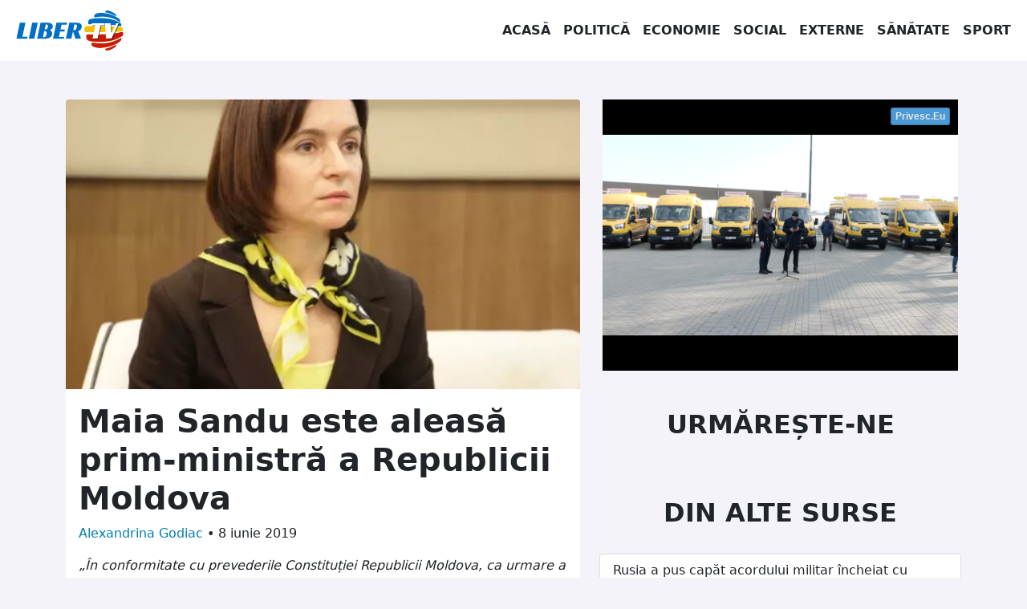

--- FILE ---
content_type: text/html; charset=UTF-8
request_url: https://libertv.md/politica/maia-sandu-este-aleasa-prim-ministra-a-republicii-moldova/
body_size: 15764
content:
<!doctype html>
<!--[if lt IE 9]><html class="no-js no-svg ie lt-ie9 lt-ie8 lt-ie7" dir="ltr" lang="ro-RO" prefix="og: https://ogp.me/ns#"> <![endif]-->
<!--[if IE 9]><html class="no-js no-svg ie ie9 lt-ie9 lt-ie8" dir="ltr" lang="ro-RO" prefix="og: https://ogp.me/ns#"> <![endif]-->
<!--[if gt IE 9]><!-->
<html class="no-js no-svg" dir="ltr" lang="ro-RO" prefix="og: https://ogp.me/ns#"> <!--<![endif]-->
<head><style>img.lazy{min-height:1px}</style><link rel="preload" href="https://libertv.md/wp-content/plugins/w3-total-cache/pub/js/lazyload.min.js" as="script">
    <meta charset="UTF-8"/>
    <meta name="description" content="Fii liber cu noi!">
    <meta http-equiv="Content-Type" content="text/html; charset=UTF-8"/>
    <meta http-equiv="X-UA-Compatible" content="IE=edge">
    <meta name="viewport" content="width=device-width, initial-scale=1">
    <link rel="profile" href="http://gmpg.org/xfn/11">
    <title>Maia Sandu este aleasă prim-ministră a Republicii Moldova - Liber TV</title>
	<style>img:is([sizes="auto" i], [sizes^="auto," i]) { contain-intrinsic-size: 3000px 1500px }</style>
	
		<!-- All in One SEO 4.6.8.1 - aioseo.com -->
		<meta name="description" content="Maia Sandu, a fost aleasă în funcția de prim-ministră, cu majoritatea de voturi așa cum și prevede acordul temporar semnat de cei din Blocul ACUM și socialiști." />
		<meta name="robots" content="max-image-preview:large" />
		<link rel="canonical" href="https://libertv.md/politica/maia-sandu-este-aleasa-prim-ministra-a-republicii-moldova/" />
		<meta name="generator" content="All in One SEO (AIOSEO) 4.6.8.1" />
		<meta property="og:locale" content="ro_RO" />
		<meta property="og:site_name" content="Liber TV - Fii liber cu noi!" />
		<meta property="og:type" content="article" />
		<meta property="og:title" content="Maia Sandu este aleasă prim-ministră a Republicii Moldova - Liber TV" />
		<meta property="og:description" content="Maia Sandu, a fost aleasă în funcția de prim-ministră, cu majoritatea de voturi așa cum și prevede acordul temporar semnat de cei din Blocul ACUM și socialiști." />
		<meta property="og:url" content="https://libertv.md/politica/maia-sandu-este-aleasa-prim-ministra-a-republicii-moldova/" />
		<meta property="og:image" content="https://libertv.md/wp-content/uploads/2022/02/maia-sandu-34.jpg" />
		<meta property="og:image:secure_url" content="https://libertv.md/wp-content/uploads/2022/02/maia-sandu-34.jpg" />
		<meta property="og:image:width" content="620" />
		<meta property="og:image:height" content="350" />
		<meta property="article:published_time" content="2019-06-08T15:57:00+00:00" />
		<meta property="article:modified_time" content="2019-06-08T15:57:00+00:00" />
		<meta property="article:publisher" content="https://www.facebook.com/LiberTVmd/" />
		<meta name="twitter:card" content="summary" />
		<meta name="twitter:title" content="Maia Sandu este aleasă prim-ministră a Republicii Moldova - Liber TV" />
		<meta name="twitter:description" content="Maia Sandu, a fost aleasă în funcția de prim-ministră, cu majoritatea de voturi așa cum și prevede acordul temporar semnat de cei din Blocul ACUM și socialiști." />
		<meta name="twitter:image" content="https://libertv.md/wp-content/uploads/2022/02/maia-sandu-34.jpg" />
		<script type="application/ld+json" class="aioseo-schema">
			{"@context":"https:\/\/schema.org","@graph":[{"@type":"BlogPosting","@id":"https:\/\/libertv.md\/politica\/maia-sandu-este-aleasa-prim-ministra-a-republicii-moldova\/#blogposting","name":"Maia Sandu este aleas\u0103 prim-ministr\u0103 a Republicii Moldova - Liber TV","headline":"Maia Sandu este aleas\u0103 prim-ministr\u0103 a Republicii Moldova","author":{"@id":"https:\/\/libertv.md\/reporter\/godiac-alexandrina\/#author"},"publisher":{"@id":"https:\/\/libertv.md\/#organization"},"image":{"@type":"ImageObject","url":"https:\/\/libertv.md\/wp-content\/uploads\/2022\/02\/maia-sandu-34.jpg","width":620,"height":350,"caption":"Maia Sandu"},"datePublished":"2019-06-08T17:57:00+02:00","dateModified":"2019-06-08T17:57:00+02:00","inLanguage":"ro-RO","mainEntityOfPage":{"@id":"https:\/\/libertv.md\/politica\/maia-sandu-este-aleasa-prim-ministra-a-republicii-moldova\/#webpage"},"isPartOf":{"@id":"https:\/\/libertv.md\/politica\/maia-sandu-este-aleasa-prim-ministra-a-republicii-moldova\/#webpage"},"articleSection":"Politica"},{"@type":"BreadcrumbList","@id":"https:\/\/libertv.md\/politica\/maia-sandu-este-aleasa-prim-ministra-a-republicii-moldova\/#breadcrumblist","itemListElement":[{"@type":"ListItem","@id":"https:\/\/libertv.md\/#listItem","position":1,"name":"Prima pagin\u0103","item":"https:\/\/libertv.md\/","nextItem":"https:\/\/libertv.md\/stiri\/politica\/#listItem"},{"@type":"ListItem","@id":"https:\/\/libertv.md\/stiri\/politica\/#listItem","position":2,"name":"Politica","item":"https:\/\/libertv.md\/stiri\/politica\/","nextItem":"https:\/\/libertv.md\/politica\/maia-sandu-este-aleasa-prim-ministra-a-republicii-moldova\/#listItem","previousItem":"https:\/\/libertv.md\/#listItem"},{"@type":"ListItem","@id":"https:\/\/libertv.md\/politica\/maia-sandu-este-aleasa-prim-ministra-a-republicii-moldova\/#listItem","position":3,"name":"Maia Sandu este aleas\u0103 prim-ministr\u0103 a Republicii Moldova","previousItem":"https:\/\/libertv.md\/stiri\/politica\/#listItem"}]},{"@type":"Organization","@id":"https:\/\/libertv.md\/#organization","name":"Liber TV","description":"Fii liber cu noi!","url":"https:\/\/libertv.md\/","logo":{"@type":"ImageObject","url":"https:\/\/libertv.md\/wp-content\/uploads\/2022\/02\/logo-liber-tv-moldova-1024.png","@id":"https:\/\/libertv.md\/politica\/maia-sandu-este-aleasa-prim-ministra-a-republicii-moldova\/#organizationLogo","width":1024,"height":1024},"image":{"@id":"https:\/\/libertv.md\/politica\/maia-sandu-este-aleasa-prim-ministra-a-republicii-moldova\/#organizationLogo"},"sameAs":["https:\/\/www.facebook.com\/LiberTVmd\/","https:\/\/www.instagram.com\/libertv_md\/","https:\/\/www.youtube.com\/c\/LiberTV","https:\/\/www.linkedin.com\/company\/libertv"]},{"@type":"Person","@id":"https:\/\/libertv.md\/reporter\/godiac-alexandrina\/#author","url":"https:\/\/libertv.md\/reporter\/godiac-alexandrina\/","name":"Alexandrina Godiac","image":{"@type":"ImageObject","@id":"https:\/\/libertv.md\/politica\/maia-sandu-este-aleasa-prim-ministra-a-republicii-moldova\/#authorImage","url":"https:\/\/secure.gravatar.com\/avatar\/8172e8eae0bfa5da700de973526e4035?s=96&d=mm&r=g","width":96,"height":96,"caption":"Alexandrina Godiac"}},{"@type":"WebPage","@id":"https:\/\/libertv.md\/politica\/maia-sandu-este-aleasa-prim-ministra-a-republicii-moldova\/#webpage","url":"https:\/\/libertv.md\/politica\/maia-sandu-este-aleasa-prim-ministra-a-republicii-moldova\/","name":"Maia Sandu este aleas\u0103 prim-ministr\u0103 a Republicii Moldova - Liber TV","description":"Maia Sandu, a fost aleas\u0103 \u00een func\u021bia de prim-ministr\u0103, cu majoritatea de voturi a\u0219a cum \u0219i prevede acordul temporar semnat de cei din Blocul ACUM \u0219i sociali\u0219ti.","inLanguage":"ro-RO","isPartOf":{"@id":"https:\/\/libertv.md\/#website"},"breadcrumb":{"@id":"https:\/\/libertv.md\/politica\/maia-sandu-este-aleasa-prim-ministra-a-republicii-moldova\/#breadcrumblist"},"author":{"@id":"https:\/\/libertv.md\/reporter\/godiac-alexandrina\/#author"},"creator":{"@id":"https:\/\/libertv.md\/reporter\/godiac-alexandrina\/#author"},"image":{"@type":"ImageObject","url":"https:\/\/libertv.md\/wp-content\/uploads\/2022\/02\/maia-sandu-34.jpg","@id":"https:\/\/libertv.md\/politica\/maia-sandu-este-aleasa-prim-ministra-a-republicii-moldova\/#mainImage","width":620,"height":350,"caption":"Maia Sandu"},"primaryImageOfPage":{"@id":"https:\/\/libertv.md\/politica\/maia-sandu-este-aleasa-prim-ministra-a-republicii-moldova\/#mainImage"},"datePublished":"2019-06-08T17:57:00+02:00","dateModified":"2019-06-08T17:57:00+02:00"},{"@type":"WebSite","@id":"https:\/\/libertv.md\/#website","url":"https:\/\/libertv.md\/","name":"Liber TV","description":"Fii liber cu noi!","inLanguage":"ro-RO","publisher":{"@id":"https:\/\/libertv.md\/#organization"}}]}
		</script>
		<!-- All in One SEO -->

		<!-- This site uses the Google Analytics by MonsterInsights plugin v9.0.0 - Using Analytics tracking - https://www.monsterinsights.com/ -->
							<script src="//www.googletagmanager.com/gtag/js?id=G-895HKF1ZEP"  data-cfasync="false" data-wpfc-render="false" type="text/javascript" async></script>
			<script data-cfasync="false" data-wpfc-render="false" type="text/javascript">
				var mi_version = '9.0.0';
				var mi_track_user = true;
				var mi_no_track_reason = '';
								var MonsterInsightsDefaultLocations = {"page_location":"https:\/\/libertv.md\/politica\/maia-sandu-este-aleasa-prim-ministra-a-republicii-moldova\/"};
				if ( typeof MonsterInsightsPrivacyGuardFilter === 'function' ) {
					var MonsterInsightsLocations = (typeof MonsterInsightsExcludeQuery === 'object') ? MonsterInsightsPrivacyGuardFilter( MonsterInsightsExcludeQuery ) : MonsterInsightsPrivacyGuardFilter( MonsterInsightsDefaultLocations );
				} else {
					var MonsterInsightsLocations = (typeof MonsterInsightsExcludeQuery === 'object') ? MonsterInsightsExcludeQuery : MonsterInsightsDefaultLocations;
				}

								var disableStrs = [
										'ga-disable-G-895HKF1ZEP',
									];

				/* Function to detect opted out users */
				function __gtagTrackerIsOptedOut() {
					for (var index = 0; index < disableStrs.length; index++) {
						if (document.cookie.indexOf(disableStrs[index] + '=true') > -1) {
							return true;
						}
					}

					return false;
				}

				/* Disable tracking if the opt-out cookie exists. */
				if (__gtagTrackerIsOptedOut()) {
					for (var index = 0; index < disableStrs.length; index++) {
						window[disableStrs[index]] = true;
					}
				}

				/* Opt-out function */
				function __gtagTrackerOptout() {
					for (var index = 0; index < disableStrs.length; index++) {
						document.cookie = disableStrs[index] + '=true; expires=Thu, 31 Dec 2099 23:59:59 UTC; path=/';
						window[disableStrs[index]] = true;
					}
				}

				if ('undefined' === typeof gaOptout) {
					function gaOptout() {
						__gtagTrackerOptout();
					}
				}
								window.dataLayer = window.dataLayer || [];

				window.MonsterInsightsDualTracker = {
					helpers: {},
					trackers: {},
				};
				if (mi_track_user) {
					function __gtagDataLayer() {
						dataLayer.push(arguments);
					}

					function __gtagTracker(type, name, parameters) {
						if (!parameters) {
							parameters = {};
						}

						if (parameters.send_to) {
							__gtagDataLayer.apply(null, arguments);
							return;
						}

						if (type === 'event') {
														parameters.send_to = monsterinsights_frontend.v4_id;
							var hookName = name;
							if (typeof parameters['event_category'] !== 'undefined') {
								hookName = parameters['event_category'] + ':' + name;
							}

							if (typeof MonsterInsightsDualTracker.trackers[hookName] !== 'undefined') {
								MonsterInsightsDualTracker.trackers[hookName](parameters);
							} else {
								__gtagDataLayer('event', name, parameters);
							}
							
						} else {
							__gtagDataLayer.apply(null, arguments);
						}
					}

					__gtagTracker('js', new Date());
					__gtagTracker('set', {
						'developer_id.dZGIzZG': true,
											});
					if ( MonsterInsightsLocations.page_location ) {
						__gtagTracker('set', MonsterInsightsLocations);
					}
										__gtagTracker('config', 'G-895HKF1ZEP', {"forceSSL":"true","link_attribution":"true"} );
															window.gtag = __gtagTracker;										(function () {
						/* https://developers.google.com/analytics/devguides/collection/analyticsjs/ */
						/* ga and __gaTracker compatibility shim. */
						var noopfn = function () {
							return null;
						};
						var newtracker = function () {
							return new Tracker();
						};
						var Tracker = function () {
							return null;
						};
						var p = Tracker.prototype;
						p.get = noopfn;
						p.set = noopfn;
						p.send = function () {
							var args = Array.prototype.slice.call(arguments);
							args.unshift('send');
							__gaTracker.apply(null, args);
						};
						var __gaTracker = function () {
							var len = arguments.length;
							if (len === 0) {
								return;
							}
							var f = arguments[len - 1];
							if (typeof f !== 'object' || f === null || typeof f.hitCallback !== 'function') {
								if ('send' === arguments[0]) {
									var hitConverted, hitObject = false, action;
									if ('event' === arguments[1]) {
										if ('undefined' !== typeof arguments[3]) {
											hitObject = {
												'eventAction': arguments[3],
												'eventCategory': arguments[2],
												'eventLabel': arguments[4],
												'value': arguments[5] ? arguments[5] : 1,
											}
										}
									}
									if ('pageview' === arguments[1]) {
										if ('undefined' !== typeof arguments[2]) {
											hitObject = {
												'eventAction': 'page_view',
												'page_path': arguments[2],
											}
										}
									}
									if (typeof arguments[2] === 'object') {
										hitObject = arguments[2];
									}
									if (typeof arguments[5] === 'object') {
										Object.assign(hitObject, arguments[5]);
									}
									if ('undefined' !== typeof arguments[1].hitType) {
										hitObject = arguments[1];
										if ('pageview' === hitObject.hitType) {
											hitObject.eventAction = 'page_view';
										}
									}
									if (hitObject) {
										action = 'timing' === arguments[1].hitType ? 'timing_complete' : hitObject.eventAction;
										hitConverted = mapArgs(hitObject);
										__gtagTracker('event', action, hitConverted);
									}
								}
								return;
							}

							function mapArgs(args) {
								var arg, hit = {};
								var gaMap = {
									'eventCategory': 'event_category',
									'eventAction': 'event_action',
									'eventLabel': 'event_label',
									'eventValue': 'event_value',
									'nonInteraction': 'non_interaction',
									'timingCategory': 'event_category',
									'timingVar': 'name',
									'timingValue': 'value',
									'timingLabel': 'event_label',
									'page': 'page_path',
									'location': 'page_location',
									'title': 'page_title',
									'referrer' : 'page_referrer',
								};
								for (arg in args) {
																		if (!(!args.hasOwnProperty(arg) || !gaMap.hasOwnProperty(arg))) {
										hit[gaMap[arg]] = args[arg];
									} else {
										hit[arg] = args[arg];
									}
								}
								return hit;
							}

							try {
								f.hitCallback();
							} catch (ex) {
							}
						};
						__gaTracker.create = newtracker;
						__gaTracker.getByName = newtracker;
						__gaTracker.getAll = function () {
							return [];
						};
						__gaTracker.remove = noopfn;
						__gaTracker.loaded = true;
						window['__gaTracker'] = __gaTracker;
					})();
									} else {
										console.log("");
					(function () {
						function __gtagTracker() {
							return null;
						}

						window['__gtagTracker'] = __gtagTracker;
						window['gtag'] = __gtagTracker;
					})();
									}
			</script>
				<!-- / Google Analytics by MonsterInsights -->
		<style id='classic-theme-styles-inline-css' type='text/css'>
/*! This file is auto-generated */
.wp-block-button__link{color:#fff;background-color:#32373c;border-radius:9999px;box-shadow:none;text-decoration:none;padding:calc(.667em + 2px) calc(1.333em + 2px);font-size:1.125em}.wp-block-file__button{background:#32373c;color:#fff;text-decoration:none}
</style>
<style id='global-styles-inline-css' type='text/css'>
:root{--wp--preset--aspect-ratio--square: 1;--wp--preset--aspect-ratio--4-3: 4/3;--wp--preset--aspect-ratio--3-4: 3/4;--wp--preset--aspect-ratio--3-2: 3/2;--wp--preset--aspect-ratio--2-3: 2/3;--wp--preset--aspect-ratio--16-9: 16/9;--wp--preset--aspect-ratio--9-16: 9/16;--wp--preset--color--black: #000000;--wp--preset--color--cyan-bluish-gray: #abb8c3;--wp--preset--color--white: #ffffff;--wp--preset--color--pale-pink: #f78da7;--wp--preset--color--vivid-red: #cf2e2e;--wp--preset--color--luminous-vivid-orange: #ff6900;--wp--preset--color--luminous-vivid-amber: #fcb900;--wp--preset--color--light-green-cyan: #7bdcb5;--wp--preset--color--vivid-green-cyan: #00d084;--wp--preset--color--pale-cyan-blue: #8ed1fc;--wp--preset--color--vivid-cyan-blue: #0693e3;--wp--preset--color--vivid-purple: #9b51e0;--wp--preset--gradient--vivid-cyan-blue-to-vivid-purple: linear-gradient(135deg,rgba(6,147,227,1) 0%,rgb(155,81,224) 100%);--wp--preset--gradient--light-green-cyan-to-vivid-green-cyan: linear-gradient(135deg,rgb(122,220,180) 0%,rgb(0,208,130) 100%);--wp--preset--gradient--luminous-vivid-amber-to-luminous-vivid-orange: linear-gradient(135deg,rgba(252,185,0,1) 0%,rgba(255,105,0,1) 100%);--wp--preset--gradient--luminous-vivid-orange-to-vivid-red: linear-gradient(135deg,rgba(255,105,0,1) 0%,rgb(207,46,46) 100%);--wp--preset--gradient--very-light-gray-to-cyan-bluish-gray: linear-gradient(135deg,rgb(238,238,238) 0%,rgb(169,184,195) 100%);--wp--preset--gradient--cool-to-warm-spectrum: linear-gradient(135deg,rgb(74,234,220) 0%,rgb(151,120,209) 20%,rgb(207,42,186) 40%,rgb(238,44,130) 60%,rgb(251,105,98) 80%,rgb(254,248,76) 100%);--wp--preset--gradient--blush-light-purple: linear-gradient(135deg,rgb(255,206,236) 0%,rgb(152,150,240) 100%);--wp--preset--gradient--blush-bordeaux: linear-gradient(135deg,rgb(254,205,165) 0%,rgb(254,45,45) 50%,rgb(107,0,62) 100%);--wp--preset--gradient--luminous-dusk: linear-gradient(135deg,rgb(255,203,112) 0%,rgb(199,81,192) 50%,rgb(65,88,208) 100%);--wp--preset--gradient--pale-ocean: linear-gradient(135deg,rgb(255,245,203) 0%,rgb(182,227,212) 50%,rgb(51,167,181) 100%);--wp--preset--gradient--electric-grass: linear-gradient(135deg,rgb(202,248,128) 0%,rgb(113,206,126) 100%);--wp--preset--gradient--midnight: linear-gradient(135deg,rgb(2,3,129) 0%,rgb(40,116,252) 100%);--wp--preset--font-size--small: 13px;--wp--preset--font-size--medium: 20px;--wp--preset--font-size--large: 36px;--wp--preset--font-size--x-large: 42px;--wp--preset--spacing--20: 0.44rem;--wp--preset--spacing--30: 0.67rem;--wp--preset--spacing--40: 1rem;--wp--preset--spacing--50: 1.5rem;--wp--preset--spacing--60: 2.25rem;--wp--preset--spacing--70: 3.38rem;--wp--preset--spacing--80: 5.06rem;--wp--preset--shadow--natural: 6px 6px 9px rgba(0, 0, 0, 0.2);--wp--preset--shadow--deep: 12px 12px 50px rgba(0, 0, 0, 0.4);--wp--preset--shadow--sharp: 6px 6px 0px rgba(0, 0, 0, 0.2);--wp--preset--shadow--outlined: 6px 6px 0px -3px rgba(255, 255, 255, 1), 6px 6px rgba(0, 0, 0, 1);--wp--preset--shadow--crisp: 6px 6px 0px rgba(0, 0, 0, 1);}:where(.is-layout-flex){gap: 0.5em;}:where(.is-layout-grid){gap: 0.5em;}body .is-layout-flex{display: flex;}.is-layout-flex{flex-wrap: wrap;align-items: center;}.is-layout-flex > :is(*, div){margin: 0;}body .is-layout-grid{display: grid;}.is-layout-grid > :is(*, div){margin: 0;}:where(.wp-block-columns.is-layout-flex){gap: 2em;}:where(.wp-block-columns.is-layout-grid){gap: 2em;}:where(.wp-block-post-template.is-layout-flex){gap: 1.25em;}:where(.wp-block-post-template.is-layout-grid){gap: 1.25em;}.has-black-color{color: var(--wp--preset--color--black) !important;}.has-cyan-bluish-gray-color{color: var(--wp--preset--color--cyan-bluish-gray) !important;}.has-white-color{color: var(--wp--preset--color--white) !important;}.has-pale-pink-color{color: var(--wp--preset--color--pale-pink) !important;}.has-vivid-red-color{color: var(--wp--preset--color--vivid-red) !important;}.has-luminous-vivid-orange-color{color: var(--wp--preset--color--luminous-vivid-orange) !important;}.has-luminous-vivid-amber-color{color: var(--wp--preset--color--luminous-vivid-amber) !important;}.has-light-green-cyan-color{color: var(--wp--preset--color--light-green-cyan) !important;}.has-vivid-green-cyan-color{color: var(--wp--preset--color--vivid-green-cyan) !important;}.has-pale-cyan-blue-color{color: var(--wp--preset--color--pale-cyan-blue) !important;}.has-vivid-cyan-blue-color{color: var(--wp--preset--color--vivid-cyan-blue) !important;}.has-vivid-purple-color{color: var(--wp--preset--color--vivid-purple) !important;}.has-black-background-color{background-color: var(--wp--preset--color--black) !important;}.has-cyan-bluish-gray-background-color{background-color: var(--wp--preset--color--cyan-bluish-gray) !important;}.has-white-background-color{background-color: var(--wp--preset--color--white) !important;}.has-pale-pink-background-color{background-color: var(--wp--preset--color--pale-pink) !important;}.has-vivid-red-background-color{background-color: var(--wp--preset--color--vivid-red) !important;}.has-luminous-vivid-orange-background-color{background-color: var(--wp--preset--color--luminous-vivid-orange) !important;}.has-luminous-vivid-amber-background-color{background-color: var(--wp--preset--color--luminous-vivid-amber) !important;}.has-light-green-cyan-background-color{background-color: var(--wp--preset--color--light-green-cyan) !important;}.has-vivid-green-cyan-background-color{background-color: var(--wp--preset--color--vivid-green-cyan) !important;}.has-pale-cyan-blue-background-color{background-color: var(--wp--preset--color--pale-cyan-blue) !important;}.has-vivid-cyan-blue-background-color{background-color: var(--wp--preset--color--vivid-cyan-blue) !important;}.has-vivid-purple-background-color{background-color: var(--wp--preset--color--vivid-purple) !important;}.has-black-border-color{border-color: var(--wp--preset--color--black) !important;}.has-cyan-bluish-gray-border-color{border-color: var(--wp--preset--color--cyan-bluish-gray) !important;}.has-white-border-color{border-color: var(--wp--preset--color--white) !important;}.has-pale-pink-border-color{border-color: var(--wp--preset--color--pale-pink) !important;}.has-vivid-red-border-color{border-color: var(--wp--preset--color--vivid-red) !important;}.has-luminous-vivid-orange-border-color{border-color: var(--wp--preset--color--luminous-vivid-orange) !important;}.has-luminous-vivid-amber-border-color{border-color: var(--wp--preset--color--luminous-vivid-amber) !important;}.has-light-green-cyan-border-color{border-color: var(--wp--preset--color--light-green-cyan) !important;}.has-vivid-green-cyan-border-color{border-color: var(--wp--preset--color--vivid-green-cyan) !important;}.has-pale-cyan-blue-border-color{border-color: var(--wp--preset--color--pale-cyan-blue) !important;}.has-vivid-cyan-blue-border-color{border-color: var(--wp--preset--color--vivid-cyan-blue) !important;}.has-vivid-purple-border-color{border-color: var(--wp--preset--color--vivid-purple) !important;}.has-vivid-cyan-blue-to-vivid-purple-gradient-background{background: var(--wp--preset--gradient--vivid-cyan-blue-to-vivid-purple) !important;}.has-light-green-cyan-to-vivid-green-cyan-gradient-background{background: var(--wp--preset--gradient--light-green-cyan-to-vivid-green-cyan) !important;}.has-luminous-vivid-amber-to-luminous-vivid-orange-gradient-background{background: var(--wp--preset--gradient--luminous-vivid-amber-to-luminous-vivid-orange) !important;}.has-luminous-vivid-orange-to-vivid-red-gradient-background{background: var(--wp--preset--gradient--luminous-vivid-orange-to-vivid-red) !important;}.has-very-light-gray-to-cyan-bluish-gray-gradient-background{background: var(--wp--preset--gradient--very-light-gray-to-cyan-bluish-gray) !important;}.has-cool-to-warm-spectrum-gradient-background{background: var(--wp--preset--gradient--cool-to-warm-spectrum) !important;}.has-blush-light-purple-gradient-background{background: var(--wp--preset--gradient--blush-light-purple) !important;}.has-blush-bordeaux-gradient-background{background: var(--wp--preset--gradient--blush-bordeaux) !important;}.has-luminous-dusk-gradient-background{background: var(--wp--preset--gradient--luminous-dusk) !important;}.has-pale-ocean-gradient-background{background: var(--wp--preset--gradient--pale-ocean) !important;}.has-electric-grass-gradient-background{background: var(--wp--preset--gradient--electric-grass) !important;}.has-midnight-gradient-background{background: var(--wp--preset--gradient--midnight) !important;}.has-small-font-size{font-size: var(--wp--preset--font-size--small) !important;}.has-medium-font-size{font-size: var(--wp--preset--font-size--medium) !important;}.has-large-font-size{font-size: var(--wp--preset--font-size--large) !important;}.has-x-large-font-size{font-size: var(--wp--preset--font-size--x-large) !important;}
:where(.wp-block-post-template.is-layout-flex){gap: 1.25em;}:where(.wp-block-post-template.is-layout-grid){gap: 1.25em;}
:where(.wp-block-columns.is-layout-flex){gap: 2em;}:where(.wp-block-columns.is-layout-grid){gap: 2em;}
:root :where(.wp-block-pullquote){font-size: 1.5em;line-height: 1.6;}
</style>
<link rel='stylesheet' id='global-css-css' href='https://libertv.md/wp-content/themes/libertvmd/assets/dst/css/global.css?ver=1658086474' type='text/css' media='all' />
<script type="text/javascript" src="https://libertv.md/wp-content/plugins/google-analytics-for-wordpress/assets/js/frontend-gtag.min.js?ver=9.0.0" id="monsterinsights-frontend-script-js"></script>
<script data-cfasync="false" data-wpfc-render="false" type="text/javascript" id='monsterinsights-frontend-script-js-extra'>/* <![CDATA[ */
var monsterinsights_frontend = {"js_events_tracking":"true","download_extensions":"doc,pdf,ppt,zip,xls,docx,pptx,xlsx","inbound_paths":"[{\"path\":\"\\\/go\\\/\",\"label\":\"affiliate\"},{\"path\":\"\\\/recommend\\\/\",\"label\":\"affiliate\"}]","home_url":"https:\/\/libertv.md","hash_tracking":"false","v4_id":"G-895HKF1ZEP"};/* ]]> */
</script>
<script type="text/javascript" src="https://libertv.md/wp-content/themes/libertvmd/assets/dst/js/global.js?ver=1644763992" id="global-js-js"></script>
<link rel="https://api.w.org/" href="https://libertv.md/wp-json/" /><link rel="alternate" title="JSON" type="application/json" href="https://libertv.md/wp-json/wp/v2/posts/12980" /><link rel="EditURI" type="application/rsd+xml" title="RSD" href="https://libertv.md/xmlrpc.php?rsd" />

<link rel='shortlink' href='https://libertv.md/?p=12980' />
<link rel="alternate" title="oEmbed (JSON)" type="application/json+oembed" href="https://libertv.md/wp-json/oembed/1.0/embed?url=https%3A%2F%2Flibertv.md%2Fpolitica%2Fmaia-sandu-este-aleasa-prim-ministra-a-republicii-moldova%2F" />
<link rel="alternate" title="oEmbed (XML)" type="text/xml+oembed" href="https://libertv.md/wp-json/oembed/1.0/embed?url=https%3A%2F%2Flibertv.md%2Fpolitica%2Fmaia-sandu-este-aleasa-prim-ministra-a-republicii-moldova%2F&#038;format=xml" />


        </head>
<body class="bg-light" data-template="base.twig">
<a class="visually-hidden-focusable" href="#content">Sari la conținut</a>
<nav class="navbar navbar-expand-lg navbar-light bg-white">
    <div class="container-fluid">
        <a href="/" class="navbar-brand">
            <img class="lazy" src="data:image/svg+xml,%3Csvg%20xmlns='http://www.w3.org/2000/svg'%20viewBox='0%200%20150%2050'%3E%3C/svg%3E" data-src="/wp-content/themes/libertvmd/assets/img/libertv-moldova-logo.svg" alt="Logo LiberTV Moldova"
                 height="50" width="150">
        </a>
        <button class="navbar-toggler" type="button" data-bs-toggle="collapse" data-bs-target="#navbarSupportedContent"
                aria-controls="navbarSupportedContent" aria-expanded="false" aria-label="Toggle navigation">
            <span class="navbar-toggler-icon"></span>
        </button>
        <div class="collapse navbar-collapse justify-content-end" id="navbarSupportedContent">
            <ul class="navbar-nav mb-2 mb-lg-0 justify-content-end">
                <li class="nav-item text-center">
                    <a href="/" class="nav-link text-dark">Acasă</a>
                </li>
                <li class="nav-item text-center">
                    <a href="/stiri/politica/" class="nav-link text-dark">Politică</a>
                </li>
                <li class="nav-item text-center">
                    <a href="/stiri/economie/" class="nav-link text-dark">Economie</a>
                </li>
                <li class="nav-item text-center">
                    <a href="/stiri/social/" class="nav-link text-dark">Social</a>
                </li>
                <li class="nav-item text-center">
                    <a href="/stiri/externe/" class="nav-link text-dark">Externe</a>
                </li>
                <li class="nav-item text-center">
                    <a href="/stiri/sanatate/" class="nav-link text-dark">Sănătate</a>
                </li>
                <li class="nav-item text-center">
                    <a href="/stiri/sport/" class="nav-link text-dark">Sport</a>
                </li>
            </ul>
        </div>
    </div>
</nav>
<main id="content" role="main" class="min-vh-100">
        <div class="container">
        <div class="row">
            <div class="col-12 col-lg-7 col-xxl-8">
                                <article class="mt-5 card rounded">
                    <picture class="ratio ratio-16x9">
                        <source media="(max-width: 360px)"
                                data-srcset="https://libertv.md/wp-content/uploads/2022/02/maia-sandu-34-368x207-c-default.webp, https://libertv.md/wp-content/uploads/2022/02/maia-sandu-34-736x414-c-default.webp 2x"
                                type="image/webp">
                        <source media="(max-width: 360px)"
                                data-srcset="https://libertv.md/wp-content/uploads/2022/02/maia-sandu-34-368x207-c-default.jpg, https://libertv.md/wp-content/uploads/2022/02/maia-sandu-34-736x414-c-default.jpg 2x"
                                type="image/jpeg">
                        <source media="(max-width: 430px)"
                                data-srcset="https://libertv.md/wp-content/uploads/2022/02/maia-sandu-34-432x243-c-default.webp, https://libertv.md/wp-content/uploads/2022/02/maia-sandu-34-864x486-c-default.webp 2x"
                                type="image/webp">
                        <source media="(max-width: 430px)"
                                data-srcset="https://libertv.md/wp-content/uploads/2022/02/maia-sandu-34-432x243-c-default.jpg, https://libertv.md/wp-content/uploads/2022/02/maia-sandu-34-864x486-c-default.jpg 2x"
                                type="image/jpeg">
                        <source media="(max-width: 767px)"
                                data-srcset="https://libertv.md/wp-content/uploads/2022/02/maia-sandu-34-576x324-c-default.webp, https://libertv.md/wp-content/uploads/2022/02/maia-sandu-34-1152x648-c-default.webp 2x"
                                type="image/webp">
                        <source media="(max-width: 767px)"
                                data-srcset="https://libertv.md/wp-content/uploads/2022/02/maia-sandu-34-576x324-c-default.jpg, https://libertv.md/wp-content/uploads/2022/02/maia-sandu-34-1152x648-c-default.jpg 2x"
                                type="image/jpeg">
                        <source media="(max-width: 1399px)"
                                data-srcset="https://libertv.md/wp-content/uploads/2022/02/maia-sandu-34-768x432-c-default.webp, https://libertv.md/wp-content/uploads/2022/02/maia-sandu-34-1536x864-c-default.webp 2x"
                                type="image/webp">
                        <source media="(max-width: 1399px)"
                                data-srcset="https://libertv.md/wp-content/uploads/2022/02/maia-sandu-34-768x432-c-default.jpg, https://libertv.md/wp-content/uploads/2022/02/maia-sandu-34-1536x864-c-default.jpg 2x"
                                type="image/jpeg">
                        <source media="(min-width: 1400px)"
                                data-srcset="https://libertv.md/wp-content/uploads/2022/02/maia-sandu-34-992x558-c-default.webp, https://libertv.md/wp-content/uploads/2022/02/maia-sandu-34-1984x1116-c-default.webp 2x"
                                type="image/webp">
                        <source media="(min-width: 1400px)"
                                data-srcset="https://libertv.md/wp-content/uploads/2022/02/maia-sandu-34-992x558-c-default.jpg, https://libertv.md/wp-content/uploads/2022/02/maia-sandu-34-1984x1116-c-default.jpg 2x"
                                type="image/jpeg">
                        <img src="data:image/svg+xml,%3Csvg%20xmlns='http://www.w3.org/2000/svg'%20viewBox='0%200%201%201'%3E%3C/svg%3E" data-src="https://libertv.md/wp-content/uploads/2022/02/maia-sandu-34-992x558-c-default.jpg"
                             alt="Maia Sandu"
                             class="img-fluid card-img-top rounded-top lazy"/>
                    </picture>
                    <section class="card-body">
                        <h1 class="card-title">Maia Sandu este aleasă prim-ministră a Republicii Moldova</h1>
                        <p class="blog-author">
                            <a href="/reporter/godiac-alexandrina/"
                               class="text-decoration-none text-info"> Alexandrina Godiac </a><span>&bull;</span>
                            <time datetime="2025-12-21 08:44:38">8 iunie 2019</time>
                        </p>
                        <p><div>
<p><em>„În conformitate cu prevederile Constituției Republicii Moldova, ca urmare a consultării fracțiunilor parlamentare am decis să desemnez la funcția de Prim-ministru al Republicii Moldova pe doamna Maia Sandu ”,</em> a scris Igor Dodon.</p>
<p>Maia Sandu este autorizată să întocmească programul de activitate și lista Guvernului și să le prezinte Parlamentului pentru examinare.</p>
<p><a href="https://libertv.md/actualitati/ultima-ora-o-noua-hotarare-a-cc-deciziile-luate-astazi-de-psrm-si-acum-neconstitutionale">Recent, Curtea Constituțională a declarat că alegerea Zinaidei Grecianîi în funcția de președinte al Parlamentului, dar și alte decizii luate astăzi de ACUM-PSRM în cadrul ședinței de astăzi, sunt neconstituționale. </a></p>
<p><a href="https://libertv.md/politica/acum-face-alianta-cu-psrm-cedand-cele-mai-importante-ministere-si-sis-ul">În după-amiaza zilei de sâmbătă, 8 iunie, deputaţii PSRM şi cei din blocul ACUM s-au întrunit în şedinţă plenară</a>, la care au semnat un angajament temporar de colaborare ş<a href="https://libertv.md/politica/breaking-news-zinaida-greceanii-este-presedinta-parlamentului">i au ales-o prin vot secret pe Zinaida Grecianîi în funcţia de preşedinte al parlamentului.</a> Asta deşi <a href="https://libertv.md/actualitati/ultima-ora-curtea-constitutionala-a-decis-intrunirea-parlamentului-de-astazi-este-ilegala">Curtea Constituţională a decis că termenul legal pentru formarea unui guvern a expirat la data de 7 iunie iar parlamentul urmează a fi dizolvat.</a></p>
<p><img class="lazy" decoding="async" alt="" src="data:image/svg+xml,%3Csvg%20xmlns='http://www.w3.org/2000/svg'%20viewBox='0%200%201%201'%3E%3C/svg%3E" data-src="2019/06/13b390f6d0cc19921f8970b5193ec997defc7d81492607713a16420fe8949688.jpg"></p>
</div>
</p>
                    </section>
                </article>
                <ul class="nav nav-tabs mt-4 bg-white border-0 rounded-top justify-content-between" id="myTab"
                    role="tablist">
                    <li class="nav-item pt-2" role="presentation">
                        <button class="nav-link border-0 active" id="cotegory-tab" data-bs-toggle="tab"
                                data-bs-target="#category"
                                type="button" role="tab" aria-controls="profile" aria-selected="false">Articole Din
                            Aceeași Categorie
                        </button>
                    </li>
                    <li class="nav-item pt-2" role="presentation">
                        <button class="nav-link border-0" id="author-tab" data-bs-toggle="tab" data-bs-target="#author"
                                type="button" role="tab" aria-controls="author" aria-selected="true">Articole De Același
                            Autor
                        </button>
                    </li>
                </ul>
                <div class="tab-content p-3 pb-0 bg-white rounded-bottom" id="myTabContent">
                    <div class="tab-pane fade show active" id="category" role="tabpanel" aria-labelledby="category-tab">
                        <div class="row row-cols-1 row-cols-md-2">
                                                            <div class="col pb-4">
                                    <a href="https://libertv.md/politica/video-nicolae-esanu-despre-arestul-lui-vlad-plahotniuc-arestul-nu-este-pedeapsa-fara-explicatii-clare-masura-este-inadmisibila/" class="text-decoration-none">
                                        <article class="card rounded text-white">
                                            <picture class="ratio ratio-16x9">
                                                <source media="(max-width: 360px)"
                                                        data-srcset="https://libertv.md/wp-content/uploads/2025/12/BeFunky-collage-2025-12-19T124428.316-scaled-368x207-c-default.webp, https://libertv.md/wp-content/uploads/2025/12/BeFunky-collage-2025-12-19T124428.316-scaled-736x414-c-default.webp 2x"
                                                        type="image/webp">
                                                <source media="(max-width: 360px)"
                                                        data-srcset="https://libertv.md/wp-content/uploads/2025/12/BeFunky-collage-2025-12-19T124428.316-scaled-368x207-c-default.jpg, https://libertv.md/wp-content/uploads/2025/12/BeFunky-collage-2025-12-19T124428.316-scaled-736x414-c-default.jpg 2x"
                                                        type="image/jpeg">
                                                <source media="(max-width: 430px)"
                                                        data-srcset="https://libertv.md/wp-content/uploads/2025/12/BeFunky-collage-2025-12-19T124428.316-scaled-432x243-c-default.webp, https://libertv.md/wp-content/uploads/2025/12/BeFunky-collage-2025-12-19T124428.316-scaled-864x486-c-default.webp 2x"
                                                        type="image/webp">
                                                <source media="(max-width: 430px)"
                                                        data-srcset="https://libertv.md/wp-content/uploads/2025/12/BeFunky-collage-2025-12-19T124428.316-scaled-432x243-c-default.jpg, https://libertv.md/wp-content/uploads/2025/12/BeFunky-collage-2025-12-19T124428.316-scaled-864x486-c-default.jpg 2x"
                                                        type="image/jpeg">
                                                <source media="(max-width: 767px)"
                                                        data-srcset="https://libertv.md/wp-content/uploads/2025/12/BeFunky-collage-2025-12-19T124428.316-scaled-576x324-c-default.webp, https://libertv.md/wp-content/uploads/2025/12/BeFunky-collage-2025-12-19T124428.316-scaled-1152x648-c-default.webp 2x"
                                                        type="image/webp">
                                                <source media="(max-width: 767px)"
                                                        data-srcset="https://libertv.md/wp-content/uploads/2025/12/BeFunky-collage-2025-12-19T124428.316-scaled-576x324-c-default.jpg, https://libertv.md/wp-content/uploads/2025/12/BeFunky-collage-2025-12-19T124428.316-scaled-1152x648-c-default.jpg 2x"
                                                        type="image/jpeg">
                                                <source media="(max-width: 1399px)"
                                                        data-srcset="https://libertv.md/wp-content/uploads/2025/12/BeFunky-collage-2025-12-19T124428.316-scaled-368x207-c-default.webp, https://libertv.md/wp-content/uploads/2025/12/BeFunky-collage-2025-12-19T124428.316-scaled-736x414-c-default.webp 2x"
                                                        type="image/webp">
                                                <source media="(max-width: 1399px)"
                                                        data-srcset="https://libertv.md/wp-content/uploads/2025/12/BeFunky-collage-2025-12-19T124428.316-scaled-368x207-c-default.jpg, https://libertv.md/wp-content/uploads/2025/12/BeFunky-collage-2025-12-19T124428.316-scaled-736x414-c-default.jpg 2x"
                                                        type="image/jpeg">
                                                <source media="(min-width: 1400px)"
                                                        data-srcset="https://libertv.md/wp-content/uploads/2025/12/BeFunky-collage-2025-12-19T124428.316-scaled-432x243-c-default.webp, https://libertv.md/wp-content/uploads/2025/12/BeFunky-collage-2025-12-19T124428.316-scaled-864x486-c-default.webp 2x"
                                                        type="image/webp">
                                                <source media="(min-width: 1400px)"
                                                        data-srcset="https://libertv.md/wp-content/uploads/2025/12/BeFunky-collage-2025-12-19T124428.316-scaled-432x243-c-default.jpg, https://libertv.md/wp-content/uploads/2025/12/BeFunky-collage-2025-12-19T124428.316-scaled-864x486-c-default.jpg 2x"
                                                        type="image/jpeg">
                                                <img src="data:image/svg+xml,%3Csvg%20xmlns='http://www.w3.org/2000/svg'%20viewBox='0%200%201%201'%3E%3C/svg%3E" data-src="https://libertv.md/wp-content/uploads/2025/12/BeFunky-collage-2025-12-19T124428.316-scaled-576x324-c-default.jpg, https://libertv.md/wp-content/uploads/2025/12/BeFunky-collage-2025-12-19T124428.316-scaled-1152x648-c-default.jpg 2x"
                                                     alt=""
                                                     class="img-fluid card-img rounded lazy"/>
                                            </picture>
                                            <div class="card-img-overlay bottom-0 bg-dark bg-opacity-50 rounded">
                                                <div class="position-absolute bottom-0">
                                                    <p class="card-text mb-1">19 decembrie 2025</p>
                                                    <h2 class="card-title fs-5">(VIDEO) Nicolae Eșanu, despre arestul lui Vlad Plahotniuc: „Arestul nu este pedeapsă. Fără explicații clare, măsura este inadmisibilă”</h2>
                                                </div>
                                            </div>
                                        </article>
                                    </a>
                                </div>
                                                            <div class="col pb-4">
                                    <a href="https://libertv.md/politica/video-partidul-nostru-a-sesizat-curtea-constitutionala-privind-legea-camerelor-agricole-guvernul-trebuie-sa-vina-cu-plata-datoriilor-dar-nu-cu-taxe-ascunse/" class="text-decoration-none">
                                        <article class="card rounded text-white">
                                            <picture class="ratio ratio-16x9">
                                                <source media="(max-width: 360px)"
                                                        data-srcset="https://libertv.md/wp-content/uploads/2025/12/329b4eec-b04a-4cdc-9252-0a8cea13cded-368x207-c-default.webp, https://libertv.md/wp-content/uploads/2025/12/329b4eec-b04a-4cdc-9252-0a8cea13cded-736x414-c-default.webp 2x"
                                                        type="image/webp">
                                                <source media="(max-width: 360px)"
                                                        data-srcset="https://libertv.md/wp-content/uploads/2025/12/329b4eec-b04a-4cdc-9252-0a8cea13cded-368x207-c-default.jpg, https://libertv.md/wp-content/uploads/2025/12/329b4eec-b04a-4cdc-9252-0a8cea13cded-736x414-c-default.jpg 2x"
                                                        type="image/jpeg">
                                                <source media="(max-width: 430px)"
                                                        data-srcset="https://libertv.md/wp-content/uploads/2025/12/329b4eec-b04a-4cdc-9252-0a8cea13cded-432x243-c-default.webp, https://libertv.md/wp-content/uploads/2025/12/329b4eec-b04a-4cdc-9252-0a8cea13cded-864x486-c-default.webp 2x"
                                                        type="image/webp">
                                                <source media="(max-width: 430px)"
                                                        data-srcset="https://libertv.md/wp-content/uploads/2025/12/329b4eec-b04a-4cdc-9252-0a8cea13cded-432x243-c-default.jpg, https://libertv.md/wp-content/uploads/2025/12/329b4eec-b04a-4cdc-9252-0a8cea13cded-864x486-c-default.jpg 2x"
                                                        type="image/jpeg">
                                                <source media="(max-width: 767px)"
                                                        data-srcset="https://libertv.md/wp-content/uploads/2025/12/329b4eec-b04a-4cdc-9252-0a8cea13cded-576x324-c-default.webp, https://libertv.md/wp-content/uploads/2025/12/329b4eec-b04a-4cdc-9252-0a8cea13cded-1152x648-c-default.webp 2x"
                                                        type="image/webp">
                                                <source media="(max-width: 767px)"
                                                        data-srcset="https://libertv.md/wp-content/uploads/2025/12/329b4eec-b04a-4cdc-9252-0a8cea13cded-576x324-c-default.jpg, https://libertv.md/wp-content/uploads/2025/12/329b4eec-b04a-4cdc-9252-0a8cea13cded-1152x648-c-default.jpg 2x"
                                                        type="image/jpeg">
                                                <source media="(max-width: 1399px)"
                                                        data-srcset="https://libertv.md/wp-content/uploads/2025/12/329b4eec-b04a-4cdc-9252-0a8cea13cded-368x207-c-default.webp, https://libertv.md/wp-content/uploads/2025/12/329b4eec-b04a-4cdc-9252-0a8cea13cded-736x414-c-default.webp 2x"
                                                        type="image/webp">
                                                <source media="(max-width: 1399px)"
                                                        data-srcset="https://libertv.md/wp-content/uploads/2025/12/329b4eec-b04a-4cdc-9252-0a8cea13cded-368x207-c-default.jpg, https://libertv.md/wp-content/uploads/2025/12/329b4eec-b04a-4cdc-9252-0a8cea13cded-736x414-c-default.jpg 2x"
                                                        type="image/jpeg">
                                                <source media="(min-width: 1400px)"
                                                        data-srcset="https://libertv.md/wp-content/uploads/2025/12/329b4eec-b04a-4cdc-9252-0a8cea13cded-432x243-c-default.webp, https://libertv.md/wp-content/uploads/2025/12/329b4eec-b04a-4cdc-9252-0a8cea13cded-864x486-c-default.webp 2x"
                                                        type="image/webp">
                                                <source media="(min-width: 1400px)"
                                                        data-srcset="https://libertv.md/wp-content/uploads/2025/12/329b4eec-b04a-4cdc-9252-0a8cea13cded-432x243-c-default.jpg, https://libertv.md/wp-content/uploads/2025/12/329b4eec-b04a-4cdc-9252-0a8cea13cded-864x486-c-default.jpg 2x"
                                                        type="image/jpeg">
                                                <img src="data:image/svg+xml,%3Csvg%20xmlns='http://www.w3.org/2000/svg'%20viewBox='0%200%201%201'%3E%3C/svg%3E" data-src="https://libertv.md/wp-content/uploads/2025/12/329b4eec-b04a-4cdc-9252-0a8cea13cded-576x324-c-default.jpg, https://libertv.md/wp-content/uploads/2025/12/329b4eec-b04a-4cdc-9252-0a8cea13cded-1152x648-c-default.jpg 2x"
                                                     alt=""
                                                     class="img-fluid card-img rounded lazy"/>
                                            </picture>
                                            <div class="card-img-overlay bottom-0 bg-dark bg-opacity-50 rounded">
                                                <div class="position-absolute bottom-0">
                                                    <p class="card-text mb-1">19 decembrie 2025</p>
                                                    <h2 class="card-title fs-5">(VIDEO) Partidul Nostru a sesizat Curtea Constituțională privind Legea camerelor agricole: „Guvernul trebuie să vină cu plata datoriilor, dar nu cu taxe ascunse!”</h2>
                                                </div>
                                            </div>
                                        </article>
                                    </a>
                                </div>
                                                            <div class="col pb-4">
                                    <a href="https://libertv.md/politica/motiune-impotriva-ministrului-agriculturii-partidul-nostru-cere-14-miliarde-lei-in-plus-pentru-agricultori-si-achitarea-datoriilor-pe-2024-2025/" class="text-decoration-none">
                                        <article class="card rounded text-white">
                                            <picture class="ratio ratio-16x9">
                                                <source media="(max-width: 360px)"
                                                        data-srcset="https://libertv.md/wp-content/uploads/2025/12/IMG_8202-368x207-c-default.webp, https://libertv.md/wp-content/uploads/2025/12/IMG_8202-736x414-c-default.webp 2x"
                                                        type="image/webp">
                                                <source media="(max-width: 360px)"
                                                        data-srcset="https://libertv.md/wp-content/uploads/2025/12/IMG_8202-368x207-c-default.jpg, https://libertv.md/wp-content/uploads/2025/12/IMG_8202-736x414-c-default.jpg 2x"
                                                        type="image/jpeg">
                                                <source media="(max-width: 430px)"
                                                        data-srcset="https://libertv.md/wp-content/uploads/2025/12/IMG_8202-432x243-c-default.webp, https://libertv.md/wp-content/uploads/2025/12/IMG_8202-864x486-c-default.webp 2x"
                                                        type="image/webp">
                                                <source media="(max-width: 430px)"
                                                        data-srcset="https://libertv.md/wp-content/uploads/2025/12/IMG_8202-432x243-c-default.jpg, https://libertv.md/wp-content/uploads/2025/12/IMG_8202-864x486-c-default.jpg 2x"
                                                        type="image/jpeg">
                                                <source media="(max-width: 767px)"
                                                        data-srcset="https://libertv.md/wp-content/uploads/2025/12/IMG_8202-576x324-c-default.webp, https://libertv.md/wp-content/uploads/2025/12/IMG_8202-1152x648-c-default.webp 2x"
                                                        type="image/webp">
                                                <source media="(max-width: 767px)"
                                                        data-srcset="https://libertv.md/wp-content/uploads/2025/12/IMG_8202-576x324-c-default.jpg, https://libertv.md/wp-content/uploads/2025/12/IMG_8202-1152x648-c-default.jpg 2x"
                                                        type="image/jpeg">
                                                <source media="(max-width: 1399px)"
                                                        data-srcset="https://libertv.md/wp-content/uploads/2025/12/IMG_8202-368x207-c-default.webp, https://libertv.md/wp-content/uploads/2025/12/IMG_8202-736x414-c-default.webp 2x"
                                                        type="image/webp">
                                                <source media="(max-width: 1399px)"
                                                        data-srcset="https://libertv.md/wp-content/uploads/2025/12/IMG_8202-368x207-c-default.jpg, https://libertv.md/wp-content/uploads/2025/12/IMG_8202-736x414-c-default.jpg 2x"
                                                        type="image/jpeg">
                                                <source media="(min-width: 1400px)"
                                                        data-srcset="https://libertv.md/wp-content/uploads/2025/12/IMG_8202-432x243-c-default.webp, https://libertv.md/wp-content/uploads/2025/12/IMG_8202-864x486-c-default.webp 2x"
                                                        type="image/webp">
                                                <source media="(min-width: 1400px)"
                                                        data-srcset="https://libertv.md/wp-content/uploads/2025/12/IMG_8202-432x243-c-default.jpg, https://libertv.md/wp-content/uploads/2025/12/IMG_8202-864x486-c-default.jpg 2x"
                                                        type="image/jpeg">
                                                <img src="data:image/svg+xml,%3Csvg%20xmlns='http://www.w3.org/2000/svg'%20viewBox='0%200%201%201'%3E%3C/svg%3E" data-src="https://libertv.md/wp-content/uploads/2025/12/IMG_8202-576x324-c-default.jpg, https://libertv.md/wp-content/uploads/2025/12/IMG_8202-1152x648-c-default.jpg 2x"
                                                     alt=""
                                                     class="img-fluid card-img rounded lazy"/>
                                            </picture>
                                            <div class="card-img-overlay bottom-0 bg-dark bg-opacity-50 rounded">
                                                <div class="position-absolute bottom-0">
                                                    <p class="card-text mb-1">18 decembrie 2025</p>
                                                    <h2 class="card-title fs-5">Moțiune împotriva ministrului Agriculturii: Partidul Nostru cere 1,4 miliarde lei în plus pentru agricultori și achitarea datoriilor pe 2024–2025</h2>
                                                </div>
                                            </div>
                                        </article>
                                    </a>
                                </div>
                                                            <div class="col pb-4">
                                    <a href="https://libertv.md/politica/ultima-ora-judecatorul-ana-cucerescu-in-atentia-presei-automobil-de-25500-usd-si-bunuri-in-folosinta-dar-inregistrate-pe-numele-parintilor/" class="text-decoration-none">
                                        <article class="card rounded text-white">
                                            <picture class="ratio ratio-16x9">
                                                <source media="(max-width: 360px)"
                                                        data-srcset="https://libertv.md/wp-content/uploads/2025/12/IMG_8198-368x207-c-default.webp, https://libertv.md/wp-content/uploads/2025/12/IMG_8198-736x414-c-default.webp 2x"
                                                        type="image/webp">
                                                <source media="(max-width: 360px)"
                                                        data-srcset="https://libertv.md/wp-content/uploads/2025/12/IMG_8198-368x207-c-default.jpg, https://libertv.md/wp-content/uploads/2025/12/IMG_8198-736x414-c-default.jpg 2x"
                                                        type="image/jpeg">
                                                <source media="(max-width: 430px)"
                                                        data-srcset="https://libertv.md/wp-content/uploads/2025/12/IMG_8198-432x243-c-default.webp, https://libertv.md/wp-content/uploads/2025/12/IMG_8198-864x486-c-default.webp 2x"
                                                        type="image/webp">
                                                <source media="(max-width: 430px)"
                                                        data-srcset="https://libertv.md/wp-content/uploads/2025/12/IMG_8198-432x243-c-default.jpg, https://libertv.md/wp-content/uploads/2025/12/IMG_8198-864x486-c-default.jpg 2x"
                                                        type="image/jpeg">
                                                <source media="(max-width: 767px)"
                                                        data-srcset="https://libertv.md/wp-content/uploads/2025/12/IMG_8198-576x324-c-default.webp, https://libertv.md/wp-content/uploads/2025/12/IMG_8198-1152x648-c-default.webp 2x"
                                                        type="image/webp">
                                                <source media="(max-width: 767px)"
                                                        data-srcset="https://libertv.md/wp-content/uploads/2025/12/IMG_8198-576x324-c-default.jpg, https://libertv.md/wp-content/uploads/2025/12/IMG_8198-1152x648-c-default.jpg 2x"
                                                        type="image/jpeg">
                                                <source media="(max-width: 1399px)"
                                                        data-srcset="https://libertv.md/wp-content/uploads/2025/12/IMG_8198-368x207-c-default.webp, https://libertv.md/wp-content/uploads/2025/12/IMG_8198-736x414-c-default.webp 2x"
                                                        type="image/webp">
                                                <source media="(max-width: 1399px)"
                                                        data-srcset="https://libertv.md/wp-content/uploads/2025/12/IMG_8198-368x207-c-default.jpg, https://libertv.md/wp-content/uploads/2025/12/IMG_8198-736x414-c-default.jpg 2x"
                                                        type="image/jpeg">
                                                <source media="(min-width: 1400px)"
                                                        data-srcset="https://libertv.md/wp-content/uploads/2025/12/IMG_8198-432x243-c-default.webp, https://libertv.md/wp-content/uploads/2025/12/IMG_8198-864x486-c-default.webp 2x"
                                                        type="image/webp">
                                                <source media="(min-width: 1400px)"
                                                        data-srcset="https://libertv.md/wp-content/uploads/2025/12/IMG_8198-432x243-c-default.jpg, https://libertv.md/wp-content/uploads/2025/12/IMG_8198-864x486-c-default.jpg 2x"
                                                        type="image/jpeg">
                                                <img src="data:image/svg+xml,%3Csvg%20xmlns='http://www.w3.org/2000/svg'%20viewBox='0%200%201%201'%3E%3C/svg%3E" data-src="https://libertv.md/wp-content/uploads/2025/12/IMG_8198-576x324-c-default.jpg, https://libertv.md/wp-content/uploads/2025/12/IMG_8198-1152x648-c-default.jpg 2x"
                                                     alt=""
                                                     class="img-fluid card-img rounded lazy"/>
                                            </picture>
                                            <div class="card-img-overlay bottom-0 bg-dark bg-opacity-50 rounded">
                                                <div class="position-absolute bottom-0">
                                                    <p class="card-text mb-1">18 decembrie 2025</p>
                                                    <h2 class="card-title fs-5">ULTIMA ORĂ // Judecătorul Ana Cucerescu, în atenția presei: automobil de 25500 USD și bunuri în folosință, dar înregistrate pe numele părinților</h2>
                                                </div>
                                            </div>
                                        </article>
                                    </a>
                                </div>
                                                    </div>
                    </div>
                    <div class="tab-pane fade" id="author" role="tabpanel" aria-labelledby="author-tab">
                        <div class="row row-cols-1 row-cols-md-2">
                                                            <div class="col pb-4">
                                    <a href="https://libertv.md/social/ultima-ora-intr-un-oras-din-romania-se-redeschid-gradinitele/" class="text-decoration-none">
                                        <article class="card rounded text-white">
                                            <picture class="ratio ratio-16x9">
                                                <source media="(max-width: 360px)"
                                                        data-srcset="https://libertv.md/wp-content/uploads/2022/02/cresele-din-cluj-1-2-368x207-c-default.webp, https://libertv.md/wp-content/uploads/2022/02/cresele-din-cluj-1-2-736x414-c-default.webp 2x"
                                                        type="image/webp">
                                                <source media="(max-width: 360px)"
                                                        data-srcset="https://libertv.md/wp-content/uploads/2022/02/cresele-din-cluj-1-2-368x207-c-default.jpg, https://libertv.md/wp-content/uploads/2022/02/cresele-din-cluj-1-2-736x414-c-default.jpg 2x"
                                                        type="image/jpeg">
                                                <source media="(max-width: 430px)"
                                                        data-srcset="https://libertv.md/wp-content/uploads/2022/02/cresele-din-cluj-1-2-432x243-c-default.webp, https://libertv.md/wp-content/uploads/2022/02/cresele-din-cluj-1-2-864x486-c-default.webp 2x"
                                                        type="image/webp">
                                                <source media="(max-width: 430px)"
                                                        data-srcset="https://libertv.md/wp-content/uploads/2022/02/cresele-din-cluj-1-2-432x243-c-default.jpg, https://libertv.md/wp-content/uploads/2022/02/cresele-din-cluj-1-2-864x486-c-default.jpg 2x"
                                                        type="image/jpeg">
                                                <source media="(max-width: 767px)"
                                                        data-srcset="https://libertv.md/wp-content/uploads/2022/02/cresele-din-cluj-1-2-576x324-c-default.webp, https://libertv.md/wp-content/uploads/2022/02/cresele-din-cluj-1-2-1152x648-c-default.webp 2x"
                                                        type="image/webp">
                                                <source media="(max-width: 767px)"
                                                        data-srcset="https://libertv.md/wp-content/uploads/2022/02/cresele-din-cluj-1-2-576x324-c-default.jpg, https://libertv.md/wp-content/uploads/2022/02/cresele-din-cluj-1-2-1152x648-c-default.jpg 2x"
                                                        type="image/jpeg">
                                                <source media="(max-width: 1399px)"
                                                        data-srcset="https://libertv.md/wp-content/uploads/2022/02/cresele-din-cluj-1-2-368x207-c-default.webp, https://libertv.md/wp-content/uploads/2022/02/cresele-din-cluj-1-2-736x414-c-default.webp 2x"
                                                        type="image/webp">
                                                <source media="(max-width: 1399px)"
                                                        data-srcset="https://libertv.md/wp-content/uploads/2022/02/cresele-din-cluj-1-2-368x207-c-default.jpg, https://libertv.md/wp-content/uploads/2022/02/cresele-din-cluj-1-2-736x414-c-default.jpg 2x"
                                                        type="image/jpeg">
                                                <source media="(min-width: 1400px)"
                                                        data-srcset="https://libertv.md/wp-content/uploads/2022/02/cresele-din-cluj-1-2-432x243-c-default.webp, https://libertv.md/wp-content/uploads/2022/02/cresele-din-cluj-1-2-864x486-c-default.webp 2x"
                                                        type="image/webp">
                                                <source media="(min-width: 1400px)"
                                                        data-srcset="https://libertv.md/wp-content/uploads/2022/02/cresele-din-cluj-1-2-432x243-c-default.jpg, https://libertv.md/wp-content/uploads/2022/02/cresele-din-cluj-1-2-864x486-c-default.jpg 2x"
                                                        type="image/jpeg">
                                                <img src="data:image/svg+xml,%3Csvg%20xmlns='http://www.w3.org/2000/svg'%20viewBox='0%200%201%201'%3E%3C/svg%3E" data-src="https://libertv.md/wp-content/uploads/2022/02/cresele-din-cluj-1-2-576x324-c-default.jpg, https://libertv.md/wp-content/uploads/2022/02/cresele-din-cluj-1-2-1152x648-c-default.jpg 2x"
                                                     alt="grădinițe"
                                                     class="img-fluid card-img rounded lazy"/>
                                            </picture>
                                            <div class="card-img-overlay bottom-0 bg-dark bg-opacity-50 rounded">
                                                <div class="position-absolute bottom-0">
                                                    <p class="card-text mb-1">17 iunie 2020</p>
                                                    <h2 class="card-title fs-5">ULTIMA ORĂ! Într-un oraș din România se redeschid grădinițele</h2>
                                                </div>
                                            </div>
                                        </article>
                                    </a>
                                </div>
                                                            <div class="col pb-4">
                                    <a href="https://libertv.md/social/un-ucrainean-a-fost-retinut-pentru-ca-a-trecut-vama-ilegal-in-republica-moldova/" class="text-decoration-none">
                                        <article class="card rounded text-white">
                                            <picture class="ratio ratio-16x9">
                                                <source media="(max-width: 360px)"
                                                        data-srcset="https://libertv.md/wp-content/uploads/2022/02/vama-ilegal-2-368x207-c-default.webp, https://libertv.md/wp-content/uploads/2022/02/vama-ilegal-2-736x414-c-default.webp 2x"
                                                        type="image/webp">
                                                <source media="(max-width: 360px)"
                                                        data-srcset="https://libertv.md/wp-content/uploads/2022/02/vama-ilegal-2-368x207-c-default.jpg, https://libertv.md/wp-content/uploads/2022/02/vama-ilegal-2-736x414-c-default.jpg 2x"
                                                        type="image/jpeg">
                                                <source media="(max-width: 430px)"
                                                        data-srcset="https://libertv.md/wp-content/uploads/2022/02/vama-ilegal-2-432x243-c-default.webp, https://libertv.md/wp-content/uploads/2022/02/vama-ilegal-2-864x486-c-default.webp 2x"
                                                        type="image/webp">
                                                <source media="(max-width: 430px)"
                                                        data-srcset="https://libertv.md/wp-content/uploads/2022/02/vama-ilegal-2-432x243-c-default.jpg, https://libertv.md/wp-content/uploads/2022/02/vama-ilegal-2-864x486-c-default.jpg 2x"
                                                        type="image/jpeg">
                                                <source media="(max-width: 767px)"
                                                        data-srcset="https://libertv.md/wp-content/uploads/2022/02/vama-ilegal-2-576x324-c-default.webp, https://libertv.md/wp-content/uploads/2022/02/vama-ilegal-2-1152x648-c-default.webp 2x"
                                                        type="image/webp">
                                                <source media="(max-width: 767px)"
                                                        data-srcset="https://libertv.md/wp-content/uploads/2022/02/vama-ilegal-2-576x324-c-default.jpg, https://libertv.md/wp-content/uploads/2022/02/vama-ilegal-2-1152x648-c-default.jpg 2x"
                                                        type="image/jpeg">
                                                <source media="(max-width: 1399px)"
                                                        data-srcset="https://libertv.md/wp-content/uploads/2022/02/vama-ilegal-2-368x207-c-default.webp, https://libertv.md/wp-content/uploads/2022/02/vama-ilegal-2-736x414-c-default.webp 2x"
                                                        type="image/webp">
                                                <source media="(max-width: 1399px)"
                                                        data-srcset="https://libertv.md/wp-content/uploads/2022/02/vama-ilegal-2-368x207-c-default.jpg, https://libertv.md/wp-content/uploads/2022/02/vama-ilegal-2-736x414-c-default.jpg 2x"
                                                        type="image/jpeg">
                                                <source media="(min-width: 1400px)"
                                                        data-srcset="https://libertv.md/wp-content/uploads/2022/02/vama-ilegal-2-432x243-c-default.webp, https://libertv.md/wp-content/uploads/2022/02/vama-ilegal-2-864x486-c-default.webp 2x"
                                                        type="image/webp">
                                                <source media="(min-width: 1400px)"
                                                        data-srcset="https://libertv.md/wp-content/uploads/2022/02/vama-ilegal-2-432x243-c-default.jpg, https://libertv.md/wp-content/uploads/2022/02/vama-ilegal-2-864x486-c-default.jpg 2x"
                                                        type="image/jpeg">
                                                <img src="data:image/svg+xml,%3Csvg%20xmlns='http://www.w3.org/2000/svg'%20viewBox='0%200%201%201'%3E%3C/svg%3E" data-src="https://libertv.md/wp-content/uploads/2022/02/vama-ilegal-2-576x324-c-default.jpg, https://libertv.md/wp-content/uploads/2022/02/vama-ilegal-2-1152x648-c-default.jpg 2x"
                                                     alt="vama"
                                                     class="img-fluid card-img rounded lazy"/>
                                            </picture>
                                            <div class="card-img-overlay bottom-0 bg-dark bg-opacity-50 rounded">
                                                <div class="position-absolute bottom-0">
                                                    <p class="card-text mb-1">17 iunie 2020</p>
                                                    <h2 class="card-title fs-5">Un ucrainean a fost reținut pentru că a trecut vama ilegal în Republica Moldova</h2>
                                                </div>
                                            </div>
                                        </article>
                                    </a>
                                </div>
                                                            <div class="col pb-4">
                                    <a href="https://libertv.md/externe/in-federatia-rusa-incepe-testarea-vaccinului-pe-oameni-impotriva-coronavirusului/" class="text-decoration-none">
                                        <article class="card rounded text-white">
                                            <picture class="ratio ratio-16x9">
                                                <source media="(max-width: 360px)"
                                                        data-srcset="https://libertv.md/wp-content/uploads/2022/02/coronavirus-1-12-368x207-c-default.webp, https://libertv.md/wp-content/uploads/2022/02/coronavirus-1-12-736x414-c-default.webp 2x"
                                                        type="image/webp">
                                                <source media="(max-width: 360px)"
                                                        data-srcset="https://libertv.md/wp-content/uploads/2022/02/coronavirus-1-12-368x207-c-default.jpg, https://libertv.md/wp-content/uploads/2022/02/coronavirus-1-12-736x414-c-default.jpg 2x"
                                                        type="image/jpeg">
                                                <source media="(max-width: 430px)"
                                                        data-srcset="https://libertv.md/wp-content/uploads/2022/02/coronavirus-1-12-432x243-c-default.webp, https://libertv.md/wp-content/uploads/2022/02/coronavirus-1-12-864x486-c-default.webp 2x"
                                                        type="image/webp">
                                                <source media="(max-width: 430px)"
                                                        data-srcset="https://libertv.md/wp-content/uploads/2022/02/coronavirus-1-12-432x243-c-default.jpg, https://libertv.md/wp-content/uploads/2022/02/coronavirus-1-12-864x486-c-default.jpg 2x"
                                                        type="image/jpeg">
                                                <source media="(max-width: 767px)"
                                                        data-srcset="https://libertv.md/wp-content/uploads/2022/02/coronavirus-1-12-576x324-c-default.webp, https://libertv.md/wp-content/uploads/2022/02/coronavirus-1-12-1152x648-c-default.webp 2x"
                                                        type="image/webp">
                                                <source media="(max-width: 767px)"
                                                        data-srcset="https://libertv.md/wp-content/uploads/2022/02/coronavirus-1-12-576x324-c-default.jpg, https://libertv.md/wp-content/uploads/2022/02/coronavirus-1-12-1152x648-c-default.jpg 2x"
                                                        type="image/jpeg">
                                                <source media="(max-width: 1399px)"
                                                        data-srcset="https://libertv.md/wp-content/uploads/2022/02/coronavirus-1-12-368x207-c-default.webp, https://libertv.md/wp-content/uploads/2022/02/coronavirus-1-12-736x414-c-default.webp 2x"
                                                        type="image/webp">
                                                <source media="(max-width: 1399px)"
                                                        data-srcset="https://libertv.md/wp-content/uploads/2022/02/coronavirus-1-12-368x207-c-default.jpg, https://libertv.md/wp-content/uploads/2022/02/coronavirus-1-12-736x414-c-default.jpg 2x"
                                                        type="image/jpeg">
                                                <source media="(min-width: 1400px)"
                                                        data-srcset="https://libertv.md/wp-content/uploads/2022/02/coronavirus-1-12-432x243-c-default.webp, https://libertv.md/wp-content/uploads/2022/02/coronavirus-1-12-864x486-c-default.webp 2x"
                                                        type="image/webp">
                                                <source media="(min-width: 1400px)"
                                                        data-srcset="https://libertv.md/wp-content/uploads/2022/02/coronavirus-1-12-432x243-c-default.jpg, https://libertv.md/wp-content/uploads/2022/02/coronavirus-1-12-864x486-c-default.jpg 2x"
                                                        type="image/jpeg">
                                                <img src="data:image/svg+xml,%3Csvg%20xmlns='http://www.w3.org/2000/svg'%20viewBox='0%200%201%201'%3E%3C/svg%3E" data-src="https://libertv.md/wp-content/uploads/2022/02/coronavirus-1-12-576x324-c-default.jpg, https://libertv.md/wp-content/uploads/2022/02/coronavirus-1-12-1152x648-c-default.jpg 2x"
                                                     alt="coronavirus"
                                                     class="img-fluid card-img rounded lazy"/>
                                            </picture>
                                            <div class="card-img-overlay bottom-0 bg-dark bg-opacity-50 rounded">
                                                <div class="position-absolute bottom-0">
                                                    <p class="card-text mb-1">17 iunie 2020</p>
                                                    <h2 class="card-title fs-5">În Federația Rusă începe testarea vaccinului pe oameni împotriva coronavirusului</h2>
                                                </div>
                                            </div>
                                        </article>
                                    </a>
                                </div>
                                                            <div class="col pb-4">
                                    <a href="https://libertv.md/externe/guvernul-romaniei-a-decis-prelungirea-starii-de-urgenta-cu-inca-30-de-zile/" class="text-decoration-none">
                                        <article class="card rounded text-white">
                                            <picture class="ratio ratio-16x9">
                                                <source media="(max-width: 360px)"
                                                        data-srcset="https://libertv.md/wp-content/uploads/2022/02/guvernul-romaniei-2-368x207-c-default.webp, https://libertv.md/wp-content/uploads/2022/02/guvernul-romaniei-2-736x414-c-default.webp 2x"
                                                        type="image/webp">
                                                <source media="(max-width: 360px)"
                                                        data-srcset="https://libertv.md/wp-content/uploads/2022/02/guvernul-romaniei-2-368x207-c-default.jpg, https://libertv.md/wp-content/uploads/2022/02/guvernul-romaniei-2-736x414-c-default.jpg 2x"
                                                        type="image/jpeg">
                                                <source media="(max-width: 430px)"
                                                        data-srcset="https://libertv.md/wp-content/uploads/2022/02/guvernul-romaniei-2-432x243-c-default.webp, https://libertv.md/wp-content/uploads/2022/02/guvernul-romaniei-2-864x486-c-default.webp 2x"
                                                        type="image/webp">
                                                <source media="(max-width: 430px)"
                                                        data-srcset="https://libertv.md/wp-content/uploads/2022/02/guvernul-romaniei-2-432x243-c-default.jpg, https://libertv.md/wp-content/uploads/2022/02/guvernul-romaniei-2-864x486-c-default.jpg 2x"
                                                        type="image/jpeg">
                                                <source media="(max-width: 767px)"
                                                        data-srcset="https://libertv.md/wp-content/uploads/2022/02/guvernul-romaniei-2-576x324-c-default.webp, https://libertv.md/wp-content/uploads/2022/02/guvernul-romaniei-2-1152x648-c-default.webp 2x"
                                                        type="image/webp">
                                                <source media="(max-width: 767px)"
                                                        data-srcset="https://libertv.md/wp-content/uploads/2022/02/guvernul-romaniei-2-576x324-c-default.jpg, https://libertv.md/wp-content/uploads/2022/02/guvernul-romaniei-2-1152x648-c-default.jpg 2x"
                                                        type="image/jpeg">
                                                <source media="(max-width: 1399px)"
                                                        data-srcset="https://libertv.md/wp-content/uploads/2022/02/guvernul-romaniei-2-368x207-c-default.webp, https://libertv.md/wp-content/uploads/2022/02/guvernul-romaniei-2-736x414-c-default.webp 2x"
                                                        type="image/webp">
                                                <source media="(max-width: 1399px)"
                                                        data-srcset="https://libertv.md/wp-content/uploads/2022/02/guvernul-romaniei-2-368x207-c-default.jpg, https://libertv.md/wp-content/uploads/2022/02/guvernul-romaniei-2-736x414-c-default.jpg 2x"
                                                        type="image/jpeg">
                                                <source media="(min-width: 1400px)"
                                                        data-srcset="https://libertv.md/wp-content/uploads/2022/02/guvernul-romaniei-2-432x243-c-default.webp, https://libertv.md/wp-content/uploads/2022/02/guvernul-romaniei-2-864x486-c-default.webp 2x"
                                                        type="image/webp">
                                                <source media="(min-width: 1400px)"
                                                        data-srcset="https://libertv.md/wp-content/uploads/2022/02/guvernul-romaniei-2-432x243-c-default.jpg, https://libertv.md/wp-content/uploads/2022/02/guvernul-romaniei-2-864x486-c-default.jpg 2x"
                                                        type="image/jpeg">
                                                <img src="data:image/svg+xml,%3Csvg%20xmlns='http://www.w3.org/2000/svg'%20viewBox='0%200%201%201'%3E%3C/svg%3E" data-src="https://libertv.md/wp-content/uploads/2022/02/guvernul-romaniei-2-576x324-c-default.jpg, https://libertv.md/wp-content/uploads/2022/02/guvernul-romaniei-2-1152x648-c-default.jpg 2x"
                                                     alt="guvernul romaniei"
                                                     class="img-fluid card-img rounded lazy"/>
                                            </picture>
                                            <div class="card-img-overlay bottom-0 bg-dark bg-opacity-50 rounded">
                                                <div class="position-absolute bottom-0">
                                                    <p class="card-text mb-1">17 iunie 2020</p>
                                                    <h2 class="card-title fs-5">Guvernul României a decis prelungirea stării de urgență cu încă 30 de zile</h2>
                                                </div>
                                            </div>
                                        </article>
                                    </a>
                                </div>
                                                    </div>
                    </div>
                </div>
            </div>
            <aside class="col-12 col-lg-5 col-xxl-4">
                <section class="row pt-5">
    <div class="col ratio ratio-4x3">
        <iframe src="//www.privesc.eu/Widget/embeded/Înregistrare/Moldova,Parlament,Guvern,Conferinte,Offlineuri,Emisiuni,RIA,Concerte,Retransmisiuni,Sport,Monden,Altele,"
                title="Televizor Privesc.Eu" loading="lazy" class="px-3"></iframe>
    </div>
</section>
<section class="row">
    <div class="col">
        <h2 class="pt-5 pb-4 m-0 text-uppercase text-center">Urmărește-ne</h2>
        <div id="fb-root"></div>
        <script async defer crossorigin="anonymous"
                src="https://connect.facebook.net/en_US/sdk.js#xfbml=1&version=v13.0&appId=496332080569229&autoLogAppEvents=1"
                nonce="L1nMBZtp"></script>
        <div class="fb-page d-flex justify-content-center" data-href="https://www.facebook.com/LiberTVmd" data-tabs=""
             data-width="800"
             data-height="" data-small-header="false" data-adapt-container-width="true" data-hide-cover="false"
             data-show-facepile="false" data-hide-cta="true">
        </div>
    </div>
</section>

                <section class="row">
    <div class="col">
        <h2 class="pt-5 pb-4 text-center text-uppercase">Din Alte Surse</h2>
        <div class="card">
            <ul class="list-group rounded">
                                    <li class="list-group-item">
                        <a href="https://timpul.md/articol/rusia-a-pus-capat-acordului-militar-incheiat-cu-romania-in-1994.html"
                           target="_blank" class="text-decoration-none">
                            <span class="text-dark">Rusia a pus capăt acordului militar încheiat cu România în 1994</span>
                            <div class="d-flex justify-content-between">
                                <span>
                                <span class="text-info">Timpul</span><span
                                            class="text-dark"> acum 10 ore</span></span><span
                                        class="text-danger text-decoration-underline">Vezi Detalii</span></div>
                        </a>
                    </li>
                                    <li class="list-group-item">
                        <a href="https://timpul.md/articol/rusia-a-inceput-operatiunea-de-a-opri-accesul-ucrainei-la-marea-neagra-atacuri-in-rafala.html"
                           target="_blank" class="text-decoration-none">
                            <span class="text-dark">Rusia a început operațiunea de a opri accesul Ucrainei la Marea Neagră: atacuri în rafală</span>
                            <div class="d-flex justify-content-between">
                                <span>
                                <span class="text-info">Timpul</span><span
                                            class="text-dark"> acum 14 ore</span></span><span
                                        class="text-danger text-decoration-underline">Vezi Detalii</span></div>
                        </a>
                    </li>
                                    <li class="list-group-item">
                        <a href="https://timpul.md/articol/reteaua-dirijata-de-moscova-si-mafia-media-spala-romanii-pe-creier-in-razboiul-digital-impotriva-reformelor-din-justitie.html"
                           target="_blank" class="text-decoration-none">
                            <span class="text-dark">Rețeaua dirijată de Moscova și mafia media spală românii pe creier în războiul digital împotriva reformelor din justiție</span>
                            <div class="d-flex justify-content-between">
                                <span>
                                <span class="text-info">Timpul</span><span
                                            class="text-dark"> acum 14 ore</span></span><span
                                        class="text-danger text-decoration-underline">Vezi Detalii</span></div>
                        </a>
                    </li>
                                    <li class="list-group-item">
                        <a href="https://radiochisinau.md/ucraina-si-portugalia-vor-produce-drone-maritime-ucrainene-am-dovedit-ca-functioneaza-perfect-impotriva-navelor-rusesti---218502.html"
                           target="_blank" class="text-decoration-none">
                            <span class="text-dark">Ucraina și Portugalia vor produce drone maritime ucrainene. „Am dovedit că funcționează perfect împotriva navelor rusești”</span>
                            <div class="d-flex justify-content-between">
                                <span>
                                <span class="text-info">Radio Chișinău</span><span
                                            class="text-dark"> acum 15 ore</span></span><span
                                        class="text-danger text-decoration-underline">Vezi Detalii</span></div>
                        </a>
                    </li>
                                    <li class="list-group-item">
                        <a href="https://timpul.md/articol/moldova-coridor-temporar-pentru-marfuri-vitale-din-ucraina-dupa-distrugerea-podului-peste-nistru.html"
                           target="_blank" class="text-decoration-none">
                            <span class="text-dark">Moldova, coridor temporar pentru mărfuri vitale din Ucraina, după distrugerea podului peste Nistru</span>
                            <div class="d-flex justify-content-between">
                                <span>
                                <span class="text-info">Timpul</span><span
                                            class="text-dark"> acum 15 ore</span></span><span
                                        class="text-danger text-decoration-underline">Vezi Detalii</span></div>
                        </a>
                    </li>
                                    <li class="list-group-item">
                        <a href="https://timpul.md/articol/dosarele-epstein-un-document-relateaza-cum-i-a-fost-prezentata-lui-trump-o-fata-de-14-ani-era-prea-tanara-pentru-a-intelege-de-ce.html"
                           target="_blank" class="text-decoration-none">
                            <span class="text-dark">Dosarele Epstein: Un document relatează cum i-a fost prezentată lui Trump o fată de 14 ani / „Era prea tânără pentru a înțelege de ce”</span>
                            <div class="d-flex justify-content-between">
                                <span>
                                <span class="text-info">Timpul</span><span
                                            class="text-dark"> acum 15 ore</span></span><span
                                        class="text-danger text-decoration-underline">Vezi Detalii</span></div>
                        </a>
                    </li>
                                    <li class="list-group-item">
                        <a href="https://timpul.md/articol/o-primarie-profund-corupta-si-ineficienta-ce-crede-un-fost-premier-despre-ion-ceban.html"
                           target="_blank" class="text-decoration-none">
                            <span class="text-dark">„O primărie profund coruptă și ineficientă”, ce crede un fost premier despre Ion Ceban</span>
                            <div class="d-flex justify-content-between">
                                <span>
                                <span class="text-info">Timpul</span><span
                                            class="text-dark"> acum 15 ore</span></span><span
                                        class="text-danger text-decoration-underline">Vezi Detalii</span></div>
                        </a>
                    </li>
                                    <li class="list-group-item">
                        <a href="https://timpul.md/articol/un-nou-caz-de-mare-coruptie-in-primaria-lui-ceban-combinatii-la-arhitectura-adjunct-cu-duplex-pe-datorie.html"
                           target="_blank" class="text-decoration-none">
                            <span class="text-dark">Un nou caz de mare corupție în primăria lui Ceban: Combinații la Arhitectură – adjunct cu duplex pe datorie</span>
                            <div class="d-flex justify-content-between">
                                <span>
                                <span class="text-info">Timpul</span><span
                                            class="text-dark"> acum 15 ore</span></span><span
                                        class="text-danger text-decoration-underline">Vezi Detalii</span></div>
                        </a>
                    </li>
                                    <li class="list-group-item">
                        <a href="https://radiochisinau.md/investitii-in-laborator-si-siguranta-alimentelor-pentru-comertul-cu-ue---218501.html"
                           target="_blank" class="text-decoration-none">
                            <span class="text-dark">Investiții în laborator și siguranța alimentelor pentru comerțul cu UE</span>
                            <div class="d-flex justify-content-between">
                                <span>
                                <span class="text-info">Radio Chișinău</span><span
                                            class="text-dark"> acum 15 ore</span></span><span
                                        class="text-danger text-decoration-underline">Vezi Detalii</span></div>
                        </a>
                    </li>
                                    <li class="list-group-item">
                        <a href="https://radiochisinau.md/consiliul-audiovizualului-sanctioneaza-11-televiziuni-pentru-incalcarea-codului-media---218494.html"
                           target="_blank" class="text-decoration-none">
                            <span class="text-dark">Consiliul Audiovizualului sancționează 11 televiziuni pentru încălcarea Codului media</span>
                            <div class="d-flex justify-content-between">
                                <span>
                                <span class="text-info">Radio Chișinău</span><span
                                            class="text-dark"> acum 16 ore</span></span><span
                                        class="text-danger text-decoration-underline">Vezi Detalii</span></div>
                        </a>
                    </li>
                                    <li class="list-group-item">
                        <a href="https://radiochisinau.md/taxa-pe-una-din-cele-mai-importante-atractii-turistice-din-roma-accesul-la-fontana-di-trevi-se-va-face-contra-cost-din-luna-februarie---218498.html"
                           target="_blank" class="text-decoration-none">
                            <span class="text-dark">Taxă pe una din cele mai importante atracții turistice din Roma. Accesul la Fontana di Trevi se va face contra cost din luna februarie</span>
                            <div class="d-flex justify-content-between">
                                <span>
                                <span class="text-info">Radio Chișinău</span><span
                                            class="text-dark"> acum 16 ore</span></span><span
                                        class="text-danger text-decoration-underline">Vezi Detalii</span></div>
                        </a>
                    </li>
                                    <li class="list-group-item">
                        <a href="https://radiochisinau.md/transporturile-de-marfuri-din-ucraina-redirectionate-temporar-prin-r-moldova-dupa-atacurile-asupra-infrastructurii-din-sudul-tarii---218500.html"
                           target="_blank" class="text-decoration-none">
                            <span class="text-dark">Transporturile de mărfuri din Ucraina, redirecționate temporar prin R. Moldova după atacurile asupra infrastructurii din sudul țării</span>
                            <div class="d-flex justify-content-between">
                                <span>
                                <span class="text-info">Radio Chișinău</span><span
                                            class="text-dark"> acum 16 ore</span></span><span
                                        class="text-danger text-decoration-underline">Vezi Detalii</span></div>
                        </a>
                    </li>
                                    <li class="list-group-item">
                        <a href="https://radiochisinau.md/negociatori-rusi-si-americani-se-intalnesc-astazi-in-florida-pentru-noi-discutii-privind-un-acord-de-pace-cu-ucraina---218499.html"
                           target="_blank" class="text-decoration-none">
                            <span class="text-dark">Negociatori ruși și americani se întâlnesc astăzi în Florida pentru noi discuții privind un acord de pace cu Ucraina</span>
                            <div class="d-flex justify-content-between">
                                <span>
                                <span class="text-info">Radio Chișinău</span><span
                                            class="text-dark"> acum 17 ore</span></span><span
                                        class="text-danger text-decoration-underline">Vezi Detalii</span></div>
                        </a>
                    </li>
                                    <li class="list-group-item">
                        <a href="https://radiochisinau.md/doi-procurori-au-promovat-evaluarea-externa---218496.html"
                           target="_blank" class="text-decoration-none">
                            <span class="text-dark">Doi procurori au promovat evaluarea externă</span>
                            <div class="d-flex justify-content-between">
                                <span>
                                <span class="text-info">Radio Chișinău</span><span
                                            class="text-dark"> acum 17 ore</span></span><span
                                        class="text-danger text-decoration-underline">Vezi Detalii</span></div>
                        </a>
                    </li>
                                    <li class="list-group-item">
                        <a href="https://radiochisinau.md/elevii-ar-putea-studia-inteligenta-artificiala-intrun-nou-curs-din-2026---218497.html"
                           target="_blank" class="text-decoration-none">
                            <span class="text-dark">Elevii ar putea studia inteligența artificială într-un nou curs, din 2026</span>
                            <div class="d-flex justify-content-between">
                                <span>
                                <span class="text-info">Radio Chișinău</span><span
                                            class="text-dark"> acum 17 ore</span></span><span
                                        class="text-danger text-decoration-underline">Vezi Detalii</span></div>
                        </a>
                    </li>
                            </ul>
        </div>
    </div>
</section>

            </aside>
        </div>
    </div>
</main>
<footer class="container-fluid bg-secondary px-0 py-4 mt-5" id="footer">
    <nav class="bg-secondary">
        <ul class="nav justify-content-center">
            <li class="nav-item">
                <a href="/termeni-si-conditii" class="nav-link text-white">Termeni și condiții</a>
            </li>
            <li class="nav-item">
                <a href="/despre-noi" class="nav-link text-white">Despre noi</a>
            </li>
        </ul>
    </nav>
</footer>

<script>window.w3tc_lazyload=1,window.lazyLoadOptions={elements_selector:".lazy",callback_loaded:function(t){var e;try{e=new CustomEvent("w3tc_lazyload_loaded",{detail:{e:t}})}catch(a){(e=document.createEvent("CustomEvent")).initCustomEvent("w3tc_lazyload_loaded",!1,!1,{e:t})}window.dispatchEvent(e)}}</script><script async src="https://libertv.md/wp-content/plugins/w3-total-cache/pub/js/lazyload.min.js"></script></body>
</html>

<!--
Performance optimized by W3 Total Cache. Learn more: https://www.boldgrid.com/w3-total-cache/

Page Caching using Disk 
Lazy Loading

Served from: libertv.md @ 2025-12-21 08:44:39 by W3 Total Cache
-->

--- FILE ---
content_type: text/html; charset=utf-8
request_url: https://www.privesc.eu/Widget/embeded/%C3%8Enregistrare/Moldova,Parlament,Guvern,Conferinte,Offlineuri,Emisiuni,RIA,Concerte,Retransmisiuni,Sport,Monden,Altele,
body_size: 1095
content:

<!DOCTYPE html>
<html>
<head>
    <meta name="viewport" content="width=device-width" />
    <title>Privesc.Eu Televizor</title>
    <link href="https://vjs.zencdn.net/8.6.1/video-js.css" rel="stylesheet" />

    <style type="text/css">
        html, body {
            height: 100%;
        }

        body {
            margin: 0px;
            padding: 0px;
            background-color: #000000;
        }

        .video-js {
            position: relative !important;
            width: 100% !important;
            height: 100% !important;
        }

        .vjs-texttrack-settings {
            display: none;
        }

        .live {
            position: absolute;
            top: 10px;
            left: 10px;
            z-index: 99;
        }


        @keyframes flickerAnimation {
            0% {
                opacity: 1;
            }

            50% {
                opacity: 0;
            }

            100% {
                opacity: 1;
            }
        }

        @-o-keyframes flickerAnimation {
            0% {
                opacity: 1;
            }

            50% {
                opacity: 0;
            }

            100% {
                opacity: 1;
            }
        }

        @-moz-keyframes flickerAnimation {
            0% {
                opacity: 1;
            }

            50% {
                opacity: 0;
            }

            100% {
                opacity: 1;
            }
        }

        @-webkit-keyframes flickerAnimation {
            0% {
                opacity: 1;
            }

            50% {
                opacity: 0;
            }

            100% {
                opacity: 1;
            }
        }

        .animate-flicker {
            -webkit-animation: flickerAnimation 2s infinite;
            -moz-animation: flickerAnimation 2s infinite;
            -o-animation: flickerAnimation 2s infinite;
            animation: flickerAnimation 2s infinite;
        }

        a.logo {
            position: absolute; /* Changed from relative to absolute */
            top: 0; /* Align to the top of the closest positioned ancestor */
            right: 0; /* Align to the right of the closest positioned ancestor */
            z-index: 9999; /* Increase the z-index to a high value to ensure it's on top */
            /* No need for float property when using absolute positioning */

            -webkit-user-select: none;
            background-color: rgb(85, 172, 238);
            background-image: none;
            border-bottom-color: rgba(0, 0, 0, 0.2);
            border-bottom-left-radius: 3px;
            border-bottom-right-radius: 3px;
            border-bottom-style: solid;
            border-bottom-width: 1px;
            border-image-outset: 0px;
            border-image-repeat: stretch;
            border-image-slice: 100%;
            border-image-source: none;
            border-image-width: 1;
            border-left-color: rgba(0, 0, 0, 0.2);
            border-left-style: solid;
            border-left-width: 1px;
            border-right-color: rgba(0, 0, 0, 0.2);
            border-right-style: solid;
            border-right-width: 1px;
            border-top-color: rgba(0, 0, 0, 0.2);
            border-top-left-radius: 3px;
            border-top-right-radius: 3px;
            border-top-style: solid;
            border-top-width: 1px;
            box-sizing: border-box;
            color: rgb(255, 255, 255);
            opacity: 0.9;
            cursor: pointer;
            display: inline-block;
            font-family: 'Helvetica Neue', Helvetica, Arial, sans-serif;
            font-size: 12px;
            font-weight: bold;
            height: 22px;
            line-height: 18px;
            margin: 10px;
            padding-bottom: 1px;
            padding-left: 5px;
            padding-right: 5px;
            padding-top: 1px;
            text-align: center;
            text-decoration: none;
            vertical-align: middle;
            white-space: nowrap;
        }


    </style>
</head>
<body>
        <a class="logo" target="live_110496" href="https://www.privesc.eu/arhiva/110496/Evenimentul-de-transmitere-a-21-de-microbuze-scolare-pentru-institutiile-de-invatamant-general-din-tara">Privesc.Eu</a>
        <video id="player" preload="none" class='video-js vjs-default-skin vjs-big-play-centered'
               data-setup='{"fluid": true, "controls": true, "preload": "none", "language":"ro", "textTrackSettings": false}'
               poster='//storage.privesc.eu/thumnails/5ebdb13dd60d4702b7cc131a1858ad2e.jpg'>
            <source src="https://do1.privesc.eu/storage/20251219-conferinta-ministerul-educatiei.mp4/playlist.m3u8" type="application/x-mpegURL" />
        </video>
        <script src="https://vjs.zencdn.net/8.6.1/video.min.js"></script>
</body>
</html>



--- FILE ---
content_type: application/javascript
request_url: https://libertv.md/wp-content/themes/libertvmd/assets/dst/js/global.js?ver=1644763992
body_size: 58071
content:
!function(t,e){"object"==typeof exports&&"undefined"!=typeof module?module.exports=e(require("@popperjs/core")):"function"==typeof define&&define.amd?define(["@popperjs/core"],e):(t="undefined"!=typeof globalThis?globalThis:t||self).bootstrap=e(t.Popper)}(this,function(t){"use strict";function a(t){if(t&&t.__esModule)return t;const e=Object.create(null);if(t)for(const s in t){var i;"default"!==s&&(i=Object.getOwnPropertyDescriptor(t,s),Object.defineProperty(e,s,i.get?i:{enumerable:!0,get:()=>t[s]}))}return e.default=t,Object.freeze(e)}const c=a(t),h=1e3,u="transitionend",g=e=>{let i=e.getAttribute("data-bs-target");if(!i||"#"===i){let t=e.getAttribute("href");if(!t||!t.includes("#")&&!t.startsWith("."))return null;t.includes("#")&&!t.startsWith("#")&&(t="#"+t.split("#")[1]),i=t&&"#"!==t?t.trim():null}return i},_=t=>{t=g(t);return t&&document.querySelector(t)?t:null},m=t=>{t=g(t);return t?document.querySelector(t):null},f=t=>{t.dispatchEvent(new Event(u))},b=t=>!(!t||"object"!=typeof t)&&void 0!==(t=void 0!==t.jquery?t[0]:t).nodeType,v=t=>b(t)?t.jquery?t[0]:t:"string"==typeof t&&0<t.length?document.querySelector(t):null,y=(s,n,o)=>{Object.keys(o).forEach(t=>{var e=o[t],i=n[t],i=i&&b(i)?"element":null==(i=i)?""+i:{}.toString.call(i).match(/\s([a-z]+)/i)[1].toLowerCase();if(!new RegExp(e).test(i))throw new TypeError(s.toUpperCase()+`: Option "${t}" provided type "${i}" but expected type "${e}".`)})},E=t=>!(!b(t)||0===t.getClientRects().length)&&"visible"===getComputedStyle(t).getPropertyValue("visibility"),w=t=>!t||t.nodeType!==Node.ELEMENT_NODE||(!!t.classList.contains("disabled")||(void 0!==t.disabled?t.disabled:t.hasAttribute("disabled")&&"false"!==t.getAttribute("disabled"))),A=t=>{return document.documentElement.attachShadow?"function"==typeof t.getRootNode?(e=t.getRootNode())instanceof ShadowRoot?e:null:t instanceof ShadowRoot?t:t.parentNode?A(t.parentNode):null:null;var e},T=()=>{},C=t=>{t.offsetHeight},k=()=>{var t=window["jQuery"];return t&&!document.body.hasAttribute("data-bs-no-jquery")?t:null},L=[],s=()=>"rtl"===document.documentElement.dir;t=s=>{var t;t=()=>{const t=k();if(t){const e=s.NAME,i=t.fn[e];t.fn[e]=s.jQueryInterface,t.fn[e].Constructor=s,t.fn[e].noConflict=()=>(t.fn[e]=i,s.jQueryInterface)}},"loading"===document.readyState?(L.length||document.addEventListener("DOMContentLoaded",()=>{L.forEach(t=>t())}),L.push(t)):t()};const S=t=>{"function"==typeof t&&t()},O=(i,s,t=!0)=>{if(t){t=(t=>{if(!t)return 0;let{transitionDuration:e,transitionDelay:i}=window.getComputedStyle(t);var t=Number.parseFloat(e),s=Number.parseFloat(i);return t||s?(e=e.split(",")[0],i=i.split(",")[0],(Number.parseFloat(e)+Number.parseFloat(i))*h):0})(s)+5;let e=!1;const n=({target:t})=>{t===s&&(e=!0,s.removeEventListener(u,n),S(i))};s.addEventListener(u,n),setTimeout(()=>{e||f(s)},t)}else S(i)},N=(t,e,i,s)=>{let n=t.indexOf(e);if(-1===n)return t[!i&&s?t.length-1:0];e=t.length;return n+=i?1:-1,s&&(n=(n+e)%e),t[Math.max(0,Math.min(n,e-1))]},D=/[^.]*(?=\..*)\.|.*/,I=/\..*/,P=/::\d+$/,x={};let M=1;const j={mouseenter:"mouseover",mouseleave:"mouseout"},H=/^(mouseenter|mouseleave)/i,B=new Set(["click","dblclick","mouseup","mousedown","contextmenu","mousewheel","DOMMouseScroll","mouseover","mouseout","mousemove","selectstart","selectend","keydown","keypress","keyup","orientationchange","touchstart","touchmove","touchend","touchcancel","pointerdown","pointermove","pointerup","pointerleave","pointercancel","gesturestart","gesturechange","gestureend","focus","blur","change","reset","select","submit","focusin","focusout","load","unload","beforeunload","resize","move","DOMContentLoaded","readystatechange","error","abort","scroll"]);function z(t,e){return e&&e+"::"+M++||t.uidEvent||M++}function R(t){var e=z(t);return t.uidEvent=e,x[e]=x[e]||{},x[e]}function F(i,s,n=null){var o=Object.keys(i);for(let t=0,e=o.length;t<e;t++){var r=i[o[t]];if(r.originalHandler===s&&r.delegationSelector===n)return r}return null}function q(t,e,i){var s="string"==typeof e,i=s?i:e;let n=U(t);e=B.has(n);return[s,i,n=e?n:t]}function W(t,e,i,s,h){if("string"==typeof e&&t){i||(i=s,s=null),H.test(e)&&(n=e=>function(t){if(!t.relatedTarget||t.relatedTarget!==t.delegateTarget&&!t.delegateTarget.contains(t.relatedTarget))return e.call(this,t)},s?s=n(s):i=n(i));var[n,o,r]=q(e,i,s);const m=R(t),f=m[r]||(m[r]={}),l=F(f,o,n?i:null);if(l)l.oneOff=l.oneOff&&h;else{var a,d,u,g,_,e=z(o,e.replace(D,""));const c=n?(u=t,g=i,_=s,function i(s){var n=u.querySelectorAll(g);for(let e=s["target"];e&&e!==this;e=e.parentNode)for(let t=n.length;t--;)if(n[t]===e)return s.delegateTarget=e,i.oneOff&&p.off(u,s.type,g,_),_.apply(e,[s]);return null}):(a=t,d=i,function t(e){return e.delegateTarget=a,t.oneOff&&p.off(a,e.type,d),d.apply(a,[e])});c.delegationSelector=n?i:null,c.originalHandler=o,c.oneOff=h,c.uidEvent=e,f[e]=c,t.addEventListener(r,c,n)}}}function $(t,e,i,s,n){s=F(e[i],s,n);s&&(t.removeEventListener(i,s,Boolean(n)),delete e[i][s.uidEvent])}function U(t){return t=t.replace(I,""),j[t]||t}const p={on(t,e,i,s){W(t,e,i,s,!1)},one(t,e,i,s){W(t,e,i,s,!0)},off(r,a,t,e){if("string"==typeof a&&r){const[i,s,n]=q(a,t,e),o=n!==a,l=R(r);e=a.startsWith(".");if(void 0!==s)return l&&l[n]?void $(r,l,n,s,i?t:null):void 0;e&&Object.keys(l).forEach(t=>{{var e=r,i=l,s=t,n=a.slice(1);const o=i[s]||{};return void Object.keys(o).forEach(t=>{t.includes(n)&&(t=o[t],$(e,i,s,t.originalHandler,t.delegationSelector))})}});const c=l[n]||{};Object.keys(c).forEach(t=>{var e=t.replace(P,"");o&&!a.includes(e)||(e=c[t],$(r,l,n,e.originalHandler,e.delegationSelector))})}},trigger(t,e,i){if("string"!=typeof e||!t)return null;const s=k();var n=U(e),h=e!==n,d=B.has(n);let o,r=!0,a=!0,l=!1,c=null;return h&&s&&(o=s.Event(e,i),s(t).trigger(o),r=!o.isPropagationStopped(),a=!o.isImmediatePropagationStopped(),l=o.isDefaultPrevented()),d?(c=document.createEvent("HTMLEvents")).initEvent(n,r,!0):c=new CustomEvent(e,{bubbles:r,cancelable:!0}),void 0!==i&&Object.keys(i).forEach(t=>{Object.defineProperty(c,t,{get(){return i[t]}})}),l&&c.preventDefault(),a&&t.dispatchEvent(c),c.defaultPrevented&&void 0!==o&&o.preventDefault(),c}},K=new Map,V={set(t,e,i){K.has(t)||K.set(t,new Map);const s=K.get(t);s.has(e)||0===s.size?s.set(e,i):console.error(`Bootstrap doesn't allow more than one instance per element. Bound instance: ${Array.from(s.keys())[0]}.`)},get(t,e){return K.has(t)&&K.get(t).get(e)||null},remove(t,e){if(K.has(t)){const i=K.get(t);i.delete(e),0===i.size&&K.delete(t)}}};class e{constructor(t){(t=v(t))&&(this._element=t,V.set(this._element,this.constructor.DATA_KEY,this))}dispose(){V.remove(this._element,this.constructor.DATA_KEY),p.off(this._element,this.constructor.EVENT_KEY),Object.getOwnPropertyNames(this).forEach(t=>{this[t]=null})}_queueCallback(t,e,i=!0){O(t,e,i)}static getInstance(t){return V.get(v(t),this.DATA_KEY)}static getOrCreateInstance(t,e={}){return this.getInstance(t)||new this(t,"object"==typeof e?e:null)}static get VERSION(){return"5.1.3"}static get NAME(){throw new Error('You have to implement the static method "NAME", for each component!')}static get DATA_KEY(){return"bs."+this.NAME}static get EVENT_KEY(){return"."+this.DATA_KEY}}var X=(i,s="hide")=>{var t="click.dismiss"+i.EVENT_KEY;const n=i.NAME;p.on(document,t,`[data-bs-dismiss="${n}"]`,function(t){if(["A","AREA"].includes(this.tagName)&&t.preventDefault(),!w(this)){t=m(this)||this.closest("."+n);const e=i.getOrCreateInstance(t);e[s]()}})};class Y extends e{static get NAME(){return"alert"}close(){var t;p.trigger(this._element,"close.bs.alert").defaultPrevented||(this._element.classList.remove("show"),t=this._element.classList.contains("fade"),this._queueCallback(()=>this._destroyElement(),this._element,t))}_destroyElement(){this._element.remove(),p.trigger(this._element,"closed.bs.alert"),this.dispose()}static jQueryInterface(e){return this.each(function(){const t=Y.getOrCreateInstance(this);if("string"==typeof e){if(void 0===t[e]||e.startsWith("_")||"constructor"===e)throw new TypeError(`No method named "${e}"`);t[e](this)}})}}X(Y,"close"),t(Y);const Q='[data-bs-toggle="button"]';class G extends e{static get NAME(){return"button"}toggle(){this._element.setAttribute("aria-pressed",this._element.classList.toggle("active"))}static jQueryInterface(e){return this.each(function(){const t=G.getOrCreateInstance(this);"toggle"===e&&t[e]()})}}function Z(t){return"true"===t||"false"!==t&&(t===Number(t).toString()?Number(t):""===t||"null"===t?null:t)}function J(t){return t.replace(/[A-Z]/g,t=>"-"+t.toLowerCase())}p.on(document,"click.bs.button.data-api",Q,t=>{t.preventDefault();t=t.target.closest(Q);const e=G.getOrCreateInstance(t);e.toggle()}),t(G);const o={setDataAttribute(t,e,i){t.setAttribute("data-bs-"+J(e),i)},removeDataAttribute(t,e){t.removeAttribute("data-bs-"+J(e))},getDataAttributes(i){if(!i)return{};const s={};return Object.keys(i.dataset).filter(t=>t.startsWith("bs")).forEach(t=>{let e=t.replace(/^bs/,"");e=e.charAt(0).toLowerCase()+e.slice(1,e.length),s[e]=Z(i.dataset[t])}),s},getDataAttribute(t,e){return Z(t.getAttribute("data-bs-"+J(e)))},offset(t){t=t.getBoundingClientRect();return{top:t.top+window.pageYOffset,left:t.left+window.pageXOffset}},position(t){return{top:t.offsetTop,left:t.offsetLeft}}},d={find(t,e=document.documentElement){return[].concat(...Element.prototype.querySelectorAll.call(e,t))},findOne(t,e=document.documentElement){return Element.prototype.querySelector.call(e,t)},children(t,e){return[].concat(...t.children).filter(t=>t.matches(e))},parents(t,e){const i=[];let s=t.parentNode;for(;s&&s.nodeType===Node.ELEMENT_NODE&&3!==s.nodeType;)s.matches(e)&&i.push(s),s=s.parentNode;return i},prev(t,e){let i=t.previousElementSibling;for(;i;){if(i.matches(e))return[i];i=i.previousElementSibling}return[]},next(t,e){let i=t.nextElementSibling;for(;i;){if(i.matches(e))return[i];i=i.nextElementSibling}return[]},focusableChildren(t){var e=["a","button","input","textarea","select","details","[tabindex]",'[contenteditable="true"]'].map(t=>t+':not([tabindex^="-"])').join(", ");return this.find(e,t).filter(t=>!w(t)&&E(t))}},tt="carousel";var et=".bs.carousel";const it={interval:5e3,keyboard:!0,slide:!1,pause:"hover",wrap:!0,touch:!0},st={interval:"(number|boolean)",keyboard:"boolean",slide:"(boolean|string)",pause:"(string|boolean)",wrap:"boolean",touch:"boolean"},nt="next",ot="prev",rt="left",at="right",lt={ArrowLeft:at,ArrowRight:rt},ct="slid"+et;const ht="active",dt=".active.carousel-item";class ut extends e{constructor(t,e){super(t),this._items=null,this._interval=null,this._activeElement=null,this._isPaused=!1,this._isSliding=!1,this.touchTimeout=null,this.touchStartX=0,this.touchDeltaX=0,this._config=this._getConfig(e),this._indicatorsElement=d.findOne(".carousel-indicators",this._element),this._touchSupported="ontouchstart"in document.documentElement||0<navigator.maxTouchPoints,this._pointerEvent=Boolean(window.PointerEvent),this._addEventListeners()}static get Default(){return it}static get NAME(){return tt}next(){this._slide(nt)}nextWhenVisible(){!document.hidden&&E(this._element)&&this.next()}prev(){this._slide(ot)}pause(t){t||(this._isPaused=!0),d.findOne(".carousel-item-next, .carousel-item-prev",this._element)&&(f(this._element),this.cycle(!0)),clearInterval(this._interval),this._interval=null}cycle(t){t||(this._isPaused=!1),this._interval&&(clearInterval(this._interval),this._interval=null),this._config&&this._config.interval&&!this._isPaused&&(this._updateInterval(),this._interval=setInterval((document.visibilityState?this.nextWhenVisible:this.next).bind(this),this._config.interval))}to(t){this._activeElement=d.findOne(dt,this._element);var e=this._getItemIndex(this._activeElement);if(!(t>this._items.length-1||t<0))if(this._isSliding)p.one(this._element,ct,()=>this.to(t));else{if(e===t)return this.pause(),void this.cycle();e=e<t?nt:ot;this._slide(e,this._items[t])}}_getConfig(t){return t={...it,...o.getDataAttributes(this._element),..."object"==typeof t?t:{}},y(tt,t,st),t}_handleSwipe(){var t=Math.abs(this.touchDeltaX);t<=40||(t=t/this.touchDeltaX,this.touchDeltaX=0,t&&this._slide(0<t?at:rt))}_addEventListeners(){this._config.keyboard&&p.on(this._element,"keydown.bs.carousel",t=>this._keydown(t)),"hover"===this._config.pause&&(p.on(this._element,"mouseenter.bs.carousel",t=>this.pause(t)),p.on(this._element,"mouseleave.bs.carousel",t=>this.cycle(t))),this._config.touch&&this._touchSupported&&this._addTouchEventListeners()}_addTouchEventListeners(){const e=t=>this._pointerEvent&&("pen"===t.pointerType||"touch"===t.pointerType),i=t=>{e(t)?this.touchStartX=t.clientX:this._pointerEvent||(this.touchStartX=t.touches[0].clientX)},s=t=>{this.touchDeltaX=t.touches&&1<t.touches.length?0:t.touches[0].clientX-this.touchStartX},n=t=>{e(t)&&(this.touchDeltaX=t.clientX-this.touchStartX),this._handleSwipe(),"hover"===this._config.pause&&(this.pause(),this.touchTimeout&&clearTimeout(this.touchTimeout),this.touchTimeout=setTimeout(t=>this.cycle(t),500+this._config.interval))};d.find(".carousel-item img",this._element).forEach(t=>{p.on(t,"dragstart.bs.carousel",t=>t.preventDefault())}),this._pointerEvent?(p.on(this._element,"pointerdown.bs.carousel",t=>i(t)),p.on(this._element,"pointerup.bs.carousel",t=>n(t)),this._element.classList.add("pointer-event")):(p.on(this._element,"touchstart.bs.carousel",t=>i(t)),p.on(this._element,"touchmove.bs.carousel",t=>s(t)),p.on(this._element,"touchend.bs.carousel",t=>n(t)))}_keydown(t){var e;/input|textarea/i.test(t.target.tagName)||(e=lt[t.key])&&(t.preventDefault(),this._slide(e))}_getItemIndex(t){return this._items=t&&t.parentNode?d.find(".carousel-item",t.parentNode):[],this._items.indexOf(t)}_getItemByOrder(t,e){t=t===nt;return N(this._items,e,t,this._config.wrap)}_triggerSlideEvent(t,e){var i=this._getItemIndex(t),s=this._getItemIndex(d.findOne(dt,this._element));return p.trigger(this._element,"slide.bs.carousel",{relatedTarget:t,direction:e,from:s,to:i})}_setActiveIndicatorElement(e){if(this._indicatorsElement){const t=d.findOne(".active",this._indicatorsElement),i=(t.classList.remove(ht),t.removeAttribute("aria-current"),d.find("[data-bs-target]",this._indicatorsElement));for(let t=0;t<i.length;t++)if(Number.parseInt(i[t].getAttribute("data-bs-slide-to"),10)===this._getItemIndex(e)){i[t].classList.add(ht),i[t].setAttribute("aria-current","true");break}}}_updateInterval(){const t=this._activeElement||d.findOne(dt,this._element);var e;t&&((e=Number.parseInt(t.getAttribute("data-bs-interval"),10))?(this._config.defaultInterval=this._config.defaultInterval||this._config.interval,this._config.interval=e):this._config.interval=this._config.defaultInterval||this._config.interval)}_slide(t,e){t=this._directionToOrder(t);const i=d.findOne(dt,this._element),s=this._getItemIndex(i),n=e||this._getItemByOrder(t,i),h=this._getItemIndex(n);var e=Boolean(this._interval),o=t===nt;const r=o?"carousel-item-start":"carousel-item-end",a=o?"carousel-item-next":"carousel-item-prev",l=this._orderToDirection(t);if(n&&n.classList.contains(ht))this._isSliding=!1;else if(!this._isSliding){o=this._triggerSlideEvent(n,l);if(!o.defaultPrevented&&i&&n){this._isSliding=!0,e&&this.pause(),this._setActiveIndicatorElement(n),this._activeElement=n;const c=()=>{p.trigger(this._element,ct,{relatedTarget:n,direction:l,from:s,to:h})};this._element.classList.contains("slide")?(n.classList.add(a),C(n),i.classList.add(r),n.classList.add(r),this._queueCallback(()=>{n.classList.remove(r,a),n.classList.add(ht),i.classList.remove(ht,a,r),this._isSliding=!1,setTimeout(c,0)},i,!0)):(i.classList.remove(ht),n.classList.add(ht),this._isSliding=!1,c()),e&&this.cycle()}}}_directionToOrder(t){return[at,rt].includes(t)?s()?t===rt?ot:nt:t===rt?nt:ot:t}_orderToDirection(t){return[nt,ot].includes(t)?s()?t===ot?rt:at:t===ot?at:rt:t}static carouselInterface(t,e){const i=ut.getOrCreateInstance(t,e);let s=i["_config"];"object"==typeof e&&(s={...s,...e});t="string"==typeof e?e:s.slide;if("number"==typeof e)i.to(e);else if("string"==typeof t){if(void 0===i[t])throw new TypeError(`No method named "${t}"`);i[t]()}else s.interval&&s.ride&&(i.pause(),i.cycle())}static jQueryInterface(t){return this.each(function(){ut.carouselInterface(this,t)})}static dataApiClickHandler(t){const e=m(this);if(e&&e.classList.contains("carousel")){const s={...o.getDataAttributes(e),...o.getDataAttributes(this)};var i=this.getAttribute("data-bs-slide-to");i&&(s.interval=!1),ut.carouselInterface(e,s),i&&ut.getInstance(e).to(i),t.preventDefault()}}}p.on(document,"click.bs.carousel.data-api","[data-bs-slide], [data-bs-slide-to]",ut.dataApiClickHandler),p.on(window,"load.bs.carousel.data-api",()=>{var i=d.find('[data-bs-ride="carousel"]');for(let t=0,e=i.length;t<e;t++)ut.carouselInterface(i[t],ut.getInstance(i[t]))}),t(ut);const gt="collapse",_t="bs.collapse";_t;const mt={toggle:!0,parent:null},ft={toggle:"boolean",parent:"(null|element)"};const pt="show",bt="collapse",vt="collapsing",yt="collapsed",Et=`:scope .${bt} .`+bt,wt='[data-bs-toggle="collapse"]';class At extends e{constructor(t,e){super(t),this._isTransitioning=!1,this._config=this._getConfig(e),this._triggerArray=[];var i=d.find(wt);for(let t=0,e=i.length;t<e;t++){var s=i[t],n=_(s),o=d.find(n).filter(t=>t===this._element);null!==n&&o.length&&(this._selector=n,this._triggerArray.push(s))}this._initializeChildren(),this._config.parent||this._addAriaAndCollapsedClass(this._triggerArray,this._isShown()),this._config.toggle&&this.toggle()}static get Default(){return mt}static get NAME(){return gt}toggle(){this._isShown()?this.hide():this.show()}show(){if(!this._isTransitioning&&!this._isShown()){let t=[],e;if(this._config.parent){const n=d.find(Et,this._config.parent);t=d.find(".collapse.show, .collapse.collapsing",this._config.parent).filter(t=>!n.includes(t))}const s=d.findOne(this._selector);if(t.length){var i=t.find(t=>s!==t);if((e=i?At.getInstance(i):null)&&e._isTransitioning)return}if(!p.trigger(this._element,"show.bs.collapse").defaultPrevented){t.forEach(t=>{s!==t&&At.getOrCreateInstance(t,{toggle:!1}).hide(),e||V.set(t,_t,null)});const o=this._getDimension();this._element.classList.remove(bt),this._element.classList.add(vt),this._element.style[o]=0,this._addAriaAndCollapsedClass(this._triggerArray,!0),this._isTransitioning=!0;i="scroll"+(o[0].toUpperCase()+o.slice(1));this._queueCallback(()=>{this._isTransitioning=!1,this._element.classList.remove(vt),this._element.classList.add(bt,pt),this._element.style[o]="",p.trigger(this._element,"shown.bs.collapse")},this._element,!0),this._element.style[o]=this._element[i]+"px"}}}hide(){if(!this._isTransitioning&&this._isShown()&&!p.trigger(this._element,"hide.bs.collapse").defaultPrevented){var t=this._getDimension(),e=(this._element.style[t]=this._element.getBoundingClientRect()[t]+"px",C(this._element),this._element.classList.add(vt),this._element.classList.remove(bt,pt),this._triggerArray.length);for(let t=0;t<e;t++){var i=this._triggerArray[t],s=m(i);s&&!this._isShown(s)&&this._addAriaAndCollapsedClass([i],!1)}this._isTransitioning=!0;this._element.style[t]="",this._queueCallback(()=>{this._isTransitioning=!1,this._element.classList.remove(vt),this._element.classList.add(bt),p.trigger(this._element,"hidden.bs.collapse")},this._element,!0)}}_isShown(t=this._element){return t.classList.contains(pt)}_getConfig(t){return(t={...mt,...o.getDataAttributes(this._element),...t}).toggle=Boolean(t.toggle),t.parent=v(t.parent),y(gt,t,ft),t}_getDimension(){return this._element.classList.contains("collapse-horizontal")?"width":"height"}_initializeChildren(){if(this._config.parent){const e=d.find(Et,this._config.parent);d.find(wt,this._config.parent).filter(t=>!e.includes(t)).forEach(t=>{var e=m(t);e&&this._addAriaAndCollapsedClass([t],this._isShown(e))})}}_addAriaAndCollapsedClass(t,e){t.length&&t.forEach(t=>{e?t.classList.remove(yt):t.classList.add(yt),t.setAttribute("aria-expanded",e)})}static jQueryInterface(i){return this.each(function(){const t={},e=("string"==typeof i&&/show|hide/.test(i)&&(t.toggle=!1),At.getOrCreateInstance(this,t));if("string"==typeof i){if(void 0===e[i])throw new TypeError(`No method named "${i}"`);e[i]()}})}}p.on(document,"click.bs.collapse.data-api",wt,function(t){("A"===t.target.tagName||t.delegateTarget&&"A"===t.delegateTarget.tagName)&&t.preventDefault();t=_(this);const e=d.find(t);e.forEach(t=>{At.getOrCreateInstance(t,{toggle:!1}).toggle()})}),t(At);const Tt="dropdown";var et=".bs.dropdown",i=".data-api";const Ct="Escape",kt="ArrowUp",Lt="ArrowDown",St=new RegExp(kt+`|${Lt}|`+Ct);var n="click"+et+i,et="keydown"+et+i;const Ot="show",Nt='[data-bs-toggle="dropdown"]',Dt=".dropdown-menu",It=s()?"top-end":"top-start",Pt=s()?"top-start":"top-end",xt=s()?"bottom-end":"bottom-start",Mt=s()?"bottom-start":"bottom-end",jt=s()?"left-start":"right-start",Ht=s()?"right-start":"left-start",Bt={offset:[0,2],boundary:"clippingParents",reference:"toggle",display:"dynamic",popperConfig:null,autoClose:!0},zt={offset:"(array|string|function)",boundary:"(string|element)",reference:"(string|element|object)",display:"string",popperConfig:"(null|object|function)",autoClose:"(boolean|string)"};class l extends e{constructor(t,e){super(t),this._popper=null,this._config=this._getConfig(e),this._menu=this._getMenuElement(),this._inNavbar=this._detectNavbar()}static get Default(){return Bt}static get DefaultType(){return zt}static get NAME(){return Tt}toggle(){return this._isShown()?this.hide():this.show()}show(){if(!w(this._element)&&!this._isShown(this._menu)){var t={relatedTarget:this._element};if(!p.trigger(this._element,"show.bs.dropdown",t).defaultPrevented){const e=l.getParentFromElement(this._element);this._inNavbar?o.setDataAttribute(this._menu,"popper","none"):this._createPopper(e),"ontouchstart"in document.documentElement&&!e.closest(".navbar-nav")&&[].concat(...document.body.children).forEach(t=>p.on(t,"mouseover",T)),this._element.focus(),this._element.setAttribute("aria-expanded",!0),this._menu.classList.add(Ot),this._element.classList.add(Ot),p.trigger(this._element,"shown.bs.dropdown",t)}}}hide(){var t;!w(this._element)&&this._isShown(this._menu)&&(t={relatedTarget:this._element},this._completeHide(t))}dispose(){this._popper&&this._popper.destroy(),super.dispose()}update(){this._inNavbar=this._detectNavbar(),this._popper&&this._popper.update()}_completeHide(t){p.trigger(this._element,"hide.bs.dropdown",t).defaultPrevented||("ontouchstart"in document.documentElement&&[].concat(...document.body.children).forEach(t=>p.off(t,"mouseover",T)),this._popper&&this._popper.destroy(),this._menu.classList.remove(Ot),this._element.classList.remove(Ot),this._element.setAttribute("aria-expanded","false"),o.removeDataAttribute(this._menu,"popper"),p.trigger(this._element,"hidden.bs.dropdown",t))}_getConfig(t){if(t={...this.constructor.Default,...o.getDataAttributes(this._element),...t},y(Tt,t,this.constructor.DefaultType),"object"==typeof t.reference&&!b(t.reference)&&"function"!=typeof t.reference.getBoundingClientRect)throw new TypeError(Tt.toUpperCase()+': Option "reference" provided type "object" without a required "getBoundingClientRect" method.');return t}_createPopper(t){if(void 0===c)throw new TypeError("Bootstrap's dropdowns require Popper (https://popper.js.org)");let e=this._element;"parent"===this._config.reference?e=t:b(this._config.reference)?e=v(this._config.reference):"object"==typeof this._config.reference&&(e=this._config.reference);const i=this._getPopperConfig();t=i.modifiers.find(t=>"applyStyles"===t.name&&!1===t.enabled);this._popper=c.createPopper(e,this._menu,i),t&&o.setDataAttribute(this._menu,"popper","static")}_isShown(t=this._element){return t.classList.contains(Ot)}_getMenuElement(){return d.next(this._element,Dt)[0]}_getPlacement(){const t=this._element.parentNode;if(t.classList.contains("dropend"))return jt;if(t.classList.contains("dropstart"))return Ht;var e="end"===getComputedStyle(this._menu).getPropertyValue("--bs-position").trim();return t.classList.contains("dropup")?e?Pt:It:e?Mt:xt}_detectNavbar(){return null!==this._element.closest(".navbar")}_getOffset(){const e=this._config["offset"];return"string"==typeof e?e.split(",").map(t=>Number.parseInt(t,10)):"function"==typeof e?t=>e(t,this._element):e}_getPopperConfig(){const t={placement:this._getPlacement(),modifiers:[{name:"preventOverflow",options:{boundary:this._config.boundary}},{name:"offset",options:{offset:this._getOffset()}}]};return"static"===this._config.display&&(t.modifiers=[{name:"applyStyles",enabled:!1}]),{...t,..."function"==typeof this._config.popperConfig?this._config.popperConfig(t):this._config.popperConfig}}_selectMenuItem({key:t,target:e}){const i=d.find(".dropdown-menu .dropdown-item:not(.disabled):not(:disabled)",this._menu).filter(E);i.length&&N(i,e,t===Lt,!i.includes(e)).focus()}static jQueryInterface(e){return this.each(function(){const t=l.getOrCreateInstance(this,e);if("string"==typeof e){if(void 0===t[e])throw new TypeError(`No method named "${e}"`);t[e]()}})}static clearMenus(i){if(!i||2!==i.button&&("keyup"!==i.type||"Tab"===i.key)){var s=d.find(Nt);for(let t=0,e=s.length;t<e;t++){const o=l.getInstance(s[t]);if(o&&!1!==o._config.autoClose&&o._isShown()){const r={relatedTarget:o._element};if(i){const a=i.composedPath();var n=a.includes(o._menu);if(a.includes(o._element)||"inside"===o._config.autoClose&&!n||"outside"===o._config.autoClose&&n)continue;if(o._menu.contains(i.target)&&("keyup"===i.type&&"Tab"===i.key||/input|select|option|textarea|form/i.test(i.target.tagName)))continue;"click"===i.type&&(r.clickEvent=i)}o._completeHide(r)}}}}static getParentFromElement(t){return m(t)||t.parentNode}static dataApiKeydownHandler(t){if(/input|textarea/i.test(t.target.tagName)?!("Space"===t.key||t.key!==Ct&&(t.key!==Lt&&t.key!==kt||t.target.closest(Dt))):St.test(t.key)){var e=this.classList.contains(Ot);if((e||t.key!==Ct)&&(t.preventDefault(),t.stopPropagation(),!w(this))){var i=this.matches(Nt)?this:d.prev(this,Nt)[0];const s=l.getOrCreateInstance(i);if(t.key!==Ct)return t.key===kt||t.key===Lt?(e||s.show(),void s._selectMenuItem(t)):void(e&&"Space"!==t.key||l.clearMenus());s.hide()}}}}p.on(document,et,Nt,l.dataApiKeydownHandler),p.on(document,et,Dt,l.dataApiKeydownHandler),p.on(document,n,l.clearMenus),p.on(document,"keyup.bs.dropdown.data-api",l.clearMenus),p.on(document,n,Nt,function(t){t.preventDefault(),l.getOrCreateInstance(this).toggle()}),t(l);const Rt=".fixed-top, .fixed-bottom, .is-fixed, .sticky-top",Ft=".sticky-top";class qt{constructor(){this._element=document.body}getWidth(){var t=document.documentElement.clientWidth;return Math.abs(window.innerWidth-t)}hide(){const e=this.getWidth();this._disableOverFlow(),this._setElementAttributes(this._element,"paddingRight",t=>t+e),this._setElementAttributes(Rt,"paddingRight",t=>t+e),this._setElementAttributes(Ft,"marginRight",t=>t-e)}_disableOverFlow(){this._saveInitialAttribute(this._element,"overflow"),this._element.style.overflow="hidden"}_setElementAttributes(t,i,s){const n=this.getWidth();this._applyManipulationCallback(t,t=>{var e;t!==this._element&&window.innerWidth>t.clientWidth+n||(this._saveInitialAttribute(t,i),e=window.getComputedStyle(t)[i],t.style[i]=s(Number.parseFloat(e))+"px")})}reset(){this._resetElementAttributes(this._element,"overflow"),this._resetElementAttributes(this._element,"paddingRight"),this._resetElementAttributes(Rt,"paddingRight"),this._resetElementAttributes(Ft,"marginRight")}_saveInitialAttribute(t,e){var i=t.style[e];i&&o.setDataAttribute(t,e,i)}_resetElementAttributes(t,i){this._applyManipulationCallback(t,t=>{var e=o.getDataAttribute(t,i);void 0===e?t.style.removeProperty(i):(o.removeDataAttribute(t,i),t.style[i]=e)})}_applyManipulationCallback(t,e){b(t)?e(t):d.find(t,this._element).forEach(e)}isOverflowing(){return 0<this.getWidth()}}const Wt={className:"modal-backdrop",isVisible:!0,isAnimated:!1,rootElement:"body",clickCallback:null},$t={className:"string",isVisible:"boolean",isAnimated:"boolean",rootElement:"(element|string)",clickCallback:"(function|null)"},Ut="backdrop",Kt="mousedown.bs."+Ut;class Vt{constructor(t){this._config=this._getConfig(t),this._isAppended=!1,this._element=null}show(t){this._config.isVisible?(this._append(),this._config.isAnimated&&C(this._getElement()),this._getElement().classList.add("show"),this._emulateAnimation(()=>{S(t)})):S(t)}hide(t){this._config.isVisible?(this._getElement().classList.remove("show"),this._emulateAnimation(()=>{this.dispose(),S(t)})):S(t)}_getElement(){if(!this._element){const t=document.createElement("div");t.className=this._config.className,this._config.isAnimated&&t.classList.add("fade"),this._element=t}return this._element}_getConfig(t){return(t={...Wt,..."object"==typeof t?t:{}}).rootElement=v(t.rootElement),y(Ut,t,$t),t}_append(){this._isAppended||(this._config.rootElement.append(this._getElement()),p.on(this._getElement(),Kt,()=>{S(this._config.clickCallback)}),this._isAppended=!0)}dispose(){this._isAppended&&(p.off(this._element,Kt),this._element.remove(),this._isAppended=!1)}_emulateAnimation(t){O(t,this._getElement(),this._config.isAnimated)}}const Xt={trapElement:null,autofocus:!0},Yt={trapElement:"element",autofocus:"boolean"};const Qt=".bs.focustrap",Gt=(Qt,Qt,"backward");class Zt{constructor(t){this._config=this._getConfig(t),this._isActive=!1,this._lastTabNavDirection=null}activate(){const{trapElement:t,autofocus:e}=this._config;this._isActive||(e&&t.focus(),p.off(document,Qt),p.on(document,"focusin.bs.focustrap",t=>this._handleFocusin(t)),p.on(document,"keydown.tab.bs.focustrap",t=>this._handleKeydown(t)),this._isActive=!0)}deactivate(){this._isActive&&(this._isActive=!1,p.off(document,Qt))}_handleFocusin(t){t=t.target;const e=this._config["trapElement"];if(t!==document&&t!==e&&!e.contains(t)){const i=d.focusableChildren(e);(0===i.length?e:this._lastTabNavDirection===Gt?i[i.length-1]:i[0]).focus()}}_handleKeydown(t){"Tab"===t.key&&(this._lastTabNavDirection=t.shiftKey?Gt:"forward")}_getConfig(t){return t={...Xt,..."object"==typeof t?t:{}},y("focustrap",t,Yt),t}}const r=".bs.modal";const Jt={backdrop:!0,keyboard:!0,focus:!0},te={backdrop:"(boolean|string)",keyboard:"boolean",focus:"boolean"},ee=(r,r,"hidden"+r),ie="show"+r,se=(r,"resize"+r),ne="click.dismiss"+r,oe="keydown.dismiss"+r,re=(r,"mousedown.dismiss"+r);r;const ae="modal-open",le="modal-static";class ce extends e{constructor(t,e){super(t),this._config=this._getConfig(e),this._dialog=d.findOne(".modal-dialog",this._element),this._backdrop=this._initializeBackDrop(),this._focustrap=this._initializeFocusTrap(),this._isShown=!1,this._ignoreBackdropClick=!1,this._isTransitioning=!1,this._scrollBar=new qt}static get Default(){return Jt}static get NAME(){return"modal"}toggle(t){return this._isShown?this.hide():this.show(t)}show(t){this._isShown||this._isTransitioning||p.trigger(this._element,ie,{relatedTarget:t}).defaultPrevented||(this._isShown=!0,this._isAnimated()&&(this._isTransitioning=!0),this._scrollBar.hide(),document.body.classList.add(ae),this._adjustDialog(),this._setEscapeEvent(),this._setResizeEvent(),p.on(this._dialog,re,()=>{p.one(this._element,"mouseup.dismiss.bs.modal",t=>{t.target===this._element&&(this._ignoreBackdropClick=!0)})}),this._showBackdrop(()=>this._showElement(t)))}hide(){var t;this._isShown&&!this._isTransitioning&&(p.trigger(this._element,"hide.bs.modal").defaultPrevented||(this._isShown=!1,(t=this._isAnimated())&&(this._isTransitioning=!0),this._setEscapeEvent(),this._setResizeEvent(),this._focustrap.deactivate(),this._element.classList.remove("show"),p.off(this._element,ne),p.off(this._dialog,re),this._queueCallback(()=>this._hideModal(),this._element,t)))}dispose(){[window,this._dialog].forEach(t=>p.off(t,r)),this._backdrop.dispose(),this._focustrap.deactivate(),super.dispose()}handleUpdate(){this._adjustDialog()}_initializeBackDrop(){return new Vt({isVisible:Boolean(this._config.backdrop),isAnimated:this._isAnimated()})}_initializeFocusTrap(){return new Zt({trapElement:this._element})}_getConfig(t){return t={...Jt,...o.getDataAttributes(this._element),..."object"==typeof t?t:{}},y("modal",t,te),t}_showElement(t){var e=this._isAnimated();const i=d.findOne(".modal-body",this._dialog);this._element.parentNode&&this._element.parentNode.nodeType===Node.ELEMENT_NODE||document.body.append(this._element),this._element.style.display="block",this._element.removeAttribute("aria-hidden"),this._element.setAttribute("aria-modal",!0),this._element.setAttribute("role","dialog"),this._element.scrollTop=0,i&&(i.scrollTop=0),e&&C(this._element),this._element.classList.add("show");this._queueCallback(()=>{this._config.focus&&this._focustrap.activate(),this._isTransitioning=!1,p.trigger(this._element,"shown.bs.modal",{relatedTarget:t})},this._dialog,e)}_setEscapeEvent(){this._isShown?p.on(this._element,oe,t=>{this._config.keyboard&&"Escape"===t.key?(t.preventDefault(),this.hide()):this._config.keyboard||"Escape"!==t.key||this._triggerBackdropTransition()}):p.off(this._element,oe)}_setResizeEvent(){this._isShown?p.on(window,se,()=>this._adjustDialog()):p.off(window,se)}_hideModal(){this._element.style.display="none",this._element.setAttribute("aria-hidden",!0),this._element.removeAttribute("aria-modal"),this._element.removeAttribute("role"),this._isTransitioning=!1,this._backdrop.hide(()=>{document.body.classList.remove(ae),this._resetAdjustments(),this._scrollBar.reset(),p.trigger(this._element,ee)})}_showBackdrop(t){p.on(this._element,ne,t=>{this._ignoreBackdropClick?this._ignoreBackdropClick=!1:t.target===t.currentTarget&&(!0===this._config.backdrop?this.hide():"static"===this._config.backdrop&&this._triggerBackdropTransition())}),this._backdrop.show(t)}_isAnimated(){return this._element.classList.contains("fade")}_triggerBackdropTransition(){if(!p.trigger(this._element,"hidePrevented.bs.modal").defaultPrevented){const{classList:t,scrollHeight:e,style:i}=this._element,s=e>document.documentElement.clientHeight;!s&&"hidden"===i.overflowY||t.contains(le)||(s||(i.overflowY="hidden"),t.add(le),this._queueCallback(()=>{t.remove(le),s||this._queueCallback(()=>{i.overflowY=""},this._dialog)},this._dialog),this._element.focus())}}_adjustDialog(){var t=this._element.scrollHeight>document.documentElement.clientHeight,e=this._scrollBar.getWidth(),i=0<e;(!i&&t&&!s()||i&&!t&&s())&&(this._element.style.paddingLeft=e+"px"),(i&&!t&&!s()||!i&&t&&s())&&(this._element.style.paddingRight=e+"px")}_resetAdjustments(){this._element.style.paddingLeft="",this._element.style.paddingRight=""}static jQueryInterface(e,i){return this.each(function(){const t=ce.getOrCreateInstance(this,e);if("string"==typeof e){if(void 0===t[e])throw new TypeError(`No method named "${e}"`);t[e](i)}})}}p.on(document,"click.bs.modal.data-api",'[data-bs-toggle="modal"]',function(t){const e=m(this);["A","AREA"].includes(this.tagName)&&t.preventDefault(),p.one(e,ie,t=>{t.defaultPrevented||p.one(e,ee,()=>{E(this)&&this.focus()})});t=d.findOne(".modal.show");t&&ce.getInstance(t).hide();const i=ce.getOrCreateInstance(e);i.toggle(this)}),X(ce),t(ce);const he="offcanvas";i=".bs.offcanvas";const de={backdrop:!0,keyboard:!0,scroll:!1},ue={backdrop:"boolean",keyboard:"boolean",scroll:"boolean"},ge=".offcanvas.show",_e="hidden"+i;class me extends e{constructor(t,e){super(t),this._config=this._getConfig(e),this._isShown=!1,this._backdrop=this._initializeBackDrop(),this._focustrap=this._initializeFocusTrap(),this._addEventListeners()}static get NAME(){return he}static get Default(){return de}toggle(t){return this._isShown?this.hide():this.show(t)}show(t){this._isShown||p.trigger(this._element,"show.bs.offcanvas",{relatedTarget:t}).defaultPrevented||(this._isShown=!0,this._element.style.visibility="visible",this._backdrop.show(),this._config.scroll||(new qt).hide(),this._element.removeAttribute("aria-hidden"),this._element.setAttribute("aria-modal",!0),this._element.setAttribute("role","dialog"),this._element.classList.add("show"),this._queueCallback(()=>{this._config.scroll||this._focustrap.activate(),p.trigger(this._element,"shown.bs.offcanvas",{relatedTarget:t})},this._element,!0))}hide(){this._isShown&&(p.trigger(this._element,"hide.bs.offcanvas").defaultPrevented||(this._focustrap.deactivate(),this._element.blur(),this._isShown=!1,this._element.classList.remove("show"),this._backdrop.hide(),this._queueCallback(()=>{this._element.setAttribute("aria-hidden",!0),this._element.removeAttribute("aria-modal"),this._element.removeAttribute("role"),this._element.style.visibility="hidden",this._config.scroll||(new qt).reset(),p.trigger(this._element,_e)},this._element,!0)))}dispose(){this._backdrop.dispose(),this._focustrap.deactivate(),super.dispose()}_getConfig(t){return t={...de,...o.getDataAttributes(this._element),..."object"==typeof t?t:{}},y(he,t,ue),t}_initializeBackDrop(){return new Vt({className:"offcanvas-backdrop",isVisible:this._config.backdrop,isAnimated:!0,rootElement:this._element.parentNode,clickCallback:()=>this.hide()})}_initializeFocusTrap(){return new Zt({trapElement:this._element})}_addEventListeners(){p.on(this._element,"keydown.dismiss.bs.offcanvas",t=>{this._config.keyboard&&"Escape"===t.key&&this.hide()})}static jQueryInterface(e){return this.each(function(){const t=me.getOrCreateInstance(this,e);if("string"==typeof e){if(void 0===t[e]||e.startsWith("_")||"constructor"===e)throw new TypeError(`No method named "${e}"`);t[e](this)}})}}p.on(document,"click.bs.offcanvas.data-api",'[data-bs-toggle="offcanvas"]',function(t){var e=m(this);if(["A","AREA"].includes(this.tagName)&&t.preventDefault(),!w(this)){p.one(e,_e,()=>{E(this)&&this.focus()});t=d.findOne(ge);t&&t!==e&&me.getInstance(t).hide();const i=me.getOrCreateInstance(e);i.toggle(this)}}),p.on(window,"load.bs.offcanvas.data-api",()=>d.find(ge).forEach(t=>me.getOrCreateInstance(t).show())),X(me),t(me);const fe=new Set(["background","cite","href","itemtype","longdesc","poster","src","xlink:href"]);const pe=/^(?:(?:https?|mailto|ftp|tel|file|sms):|[^#&/:?]*(?:[#/?]|$))/i,be=/^data:(?:image\/(?:bmp|gif|jpeg|jpg|png|tiff|webp)|video\/(?:mpeg|mp4|ogg|webm)|audio\/(?:mp3|oga|ogg|opus));base64,[\d+/a-z]+=*$/i;et={"*":["class","dir","id","lang","role",/^aria-[\w-]*$/i],a:["target","href","title","rel"],area:[],b:[],br:[],col:[],code:[],div:[],em:[],hr:[],h1:[],h2:[],h3:[],h4:[],h5:[],h6:[],i:[],img:["src","srcset","alt","title","width","height"],li:[],ol:[],p:[],pre:[],s:[],small:[],span:[],sub:[],sup:[],strong:[],u:[],ul:[]};function ve(t,i,e){if(!t.length)return t;if(e&&"function"==typeof e)return e(t);const s=new window.DOMParser,n=s.parseFromString(t,"text/html");var o=[].concat(...n.body.querySelectorAll("*"));for(let t=0,e=o.length;t<e;t++){const a=o[t];var r=a.nodeName.toLowerCase();if(Object.keys(i).includes(r)){const l=[].concat(...a.attributes),c=[].concat(i["*"]||[],i[r]||[]);l.forEach(t=>{((t,e)=>{var i=t.nodeName.toLowerCase();if(e.includes(i))return!fe.has(i)||Boolean(pe.test(t.nodeValue)||be.test(t.nodeValue));const s=e.filter(t=>t instanceof RegExp);for(let t=0,e=s.length;t<e;t++)if(s[t].test(i))return!0;return!1})(t,c)||a.removeAttribute(t.nodeName)})}else a.remove()}return n.body.innerHTML}const ye="tooltip";n=".bs.tooltip";const Ee=new Set(["sanitize","allowList","sanitizeFn"]),we={animation:"boolean",template:"string",title:"(string|element|function)",trigger:"string",delay:"(number|object)",html:"boolean",selector:"(string|boolean)",placement:"(string|function)",offset:"(array|string|function)",container:"(string|element|boolean)",fallbackPlacements:"array",boundary:"(string|element)",customClass:"(string|function)",sanitize:"boolean",sanitizeFn:"(null|function)",allowList:"object",popperConfig:"(null|object|function)"},Ae={AUTO:"auto",TOP:"top",RIGHT:s()?"left":"right",BOTTOM:"bottom",LEFT:s()?"right":"left"},Te={animation:!0,template:'<div class="tooltip" role="tooltip"><div class="tooltip-arrow"></div><div class="tooltip-inner"></div></div>',trigger:"hover focus",title:"",delay:0,html:!1,selector:!1,placement:"top",offset:[0,0],container:!1,fallbackPlacements:["top","right","bottom","left"],boundary:"clippingParents",customClass:"",sanitize:!0,sanitizeFn:null,allowList:et,popperConfig:null},Ce={HIDE:"hide"+n,HIDDEN:"hidden"+n,SHOW:"show"+n,SHOWN:"shown"+n,INSERTED:"inserted"+n,CLICK:"click"+n,FOCUSIN:"focusin"+n,FOCUSOUT:"focusout"+n,MOUSEENTER:"mouseenter"+n,MOUSELEAVE:"mouseleave"+n},ke="fade";const Le="show",Se="show",Oe=".tooltip-inner",Ne="hide.bs.modal",De="hover",Ie="focus";class Pe extends e{constructor(t,e){if(void 0===c)throw new TypeError("Bootstrap's tooltips require Popper (https://popper.js.org)");super(t),this._isEnabled=!0,this._timeout=0,this._hoverState="",this._activeTrigger={},this._popper=null,this._config=this._getConfig(e),this.tip=null,this._setListeners()}static get Default(){return Te}static get NAME(){return ye}static get Event(){return Ce}static get DefaultType(){return we}enable(){this._isEnabled=!0}disable(){this._isEnabled=!1}toggleEnabled(){this._isEnabled=!this._isEnabled}toggle(t){if(this._isEnabled)if(t){const e=this._initializeOnDelegatedTarget(t);e._activeTrigger.click=!e._activeTrigger.click,e._isWithActiveTrigger()?e._enter(null,e):e._leave(null,e)}else this.getTipElement().classList.contains(Le)?this._leave(null,this):this._enter(null,this)}dispose(){clearTimeout(this._timeout),p.off(this._element.closest(".modal"),Ne,this._hideModalHandler),this.tip&&this.tip.remove(),this._disposePopper(),super.dispose()}show(){if("none"===this._element.style.display)throw new Error("Please use show on visible elements");if(this.isWithContent()&&this._isEnabled){var t=p.trigger(this._element,this.constructor.Event.SHOW);const i=A(this._element);var e=(null===i?this._element.ownerDocument.documentElement:i).contains(this._element);if(!t.defaultPrevented&&e){"tooltip"===this.constructor.NAME&&this.tip&&this.getTitle()!==this.tip.querySelector(Oe).innerHTML&&(this._disposePopper(),this.tip.remove(),this.tip=null);const s=this.getTipElement();t=(t=>{for(;t+=Math.floor(1e6*Math.random()),document.getElementById(t););return t})(this.constructor.NAME),e=(s.setAttribute("id",t),this._element.setAttribute("aria-describedby",t),this._config.animation&&s.classList.add(ke),"function"==typeof this._config.placement?this._config.placement.call(this,s,this._element):this._config.placement),t=this._getAttachment(e);this._addAttachmentClass(t);const n=this._config["container"],o=(V.set(s,this.constructor.DATA_KEY,this),this._element.ownerDocument.documentElement.contains(this.tip)||(n.append(s),p.trigger(this._element,this.constructor.Event.INSERTED)),this._popper?this._popper.update():this._popper=c.createPopper(this._element,s,this._getPopperConfig(t)),s.classList.add(Le),this._resolvePossibleFunction(this._config.customClass));o&&s.classList.add(...o.split(" ")),"ontouchstart"in document.documentElement&&[].concat(...document.body.children).forEach(t=>{p.on(t,"mouseover",T)});e=this.tip.classList.contains(ke);this._queueCallback(()=>{var t=this._hoverState;this._hoverState=null,p.trigger(this._element,this.constructor.Event.SHOWN),"out"===t&&this._leave(null,this)},this.tip,e)}}}hide(){if(this._popper){const e=this.getTipElement();var t;p.trigger(this._element,this.constructor.Event.HIDE).defaultPrevented||(e.classList.remove(Le),"ontouchstart"in document.documentElement&&[].concat(...document.body.children).forEach(t=>p.off(t,"mouseover",T)),this._activeTrigger.click=!1,this._activeTrigger[Ie]=!1,this._activeTrigger[De]=!1,t=this.tip.classList.contains(ke),this._queueCallback(()=>{this._isWithActiveTrigger()||(this._hoverState!==Se&&e.remove(),this._cleanTipClass(),this._element.removeAttribute("aria-describedby"),p.trigger(this._element,this.constructor.Event.HIDDEN),this._disposePopper())},this.tip,t),this._hoverState="")}}update(){null!==this._popper&&this._popper.update()}isWithContent(){return Boolean(this.getTitle())}getTipElement(){if(this.tip)return this.tip;const t=document.createElement("div"),e=(t.innerHTML=this._config.template,t.children[0]);return this.setContent(e),e.classList.remove(ke,Le),this.tip=e,this.tip}setContent(t){this._sanitizeAndSetContent(t,this.getTitle(),Oe)}_sanitizeAndSetContent(t,e,i){const s=d.findOne(i,t);e||!s?this.setElementContent(s,e):s.remove()}setElementContent(t,e){if(null!==t)return b(e)?(e=v(e),void(this._config.html?e.parentNode!==t&&(t.innerHTML="",t.append(e)):t.textContent=e.textContent)):void(this._config.html?(this._config.sanitize&&(e=ve(e,this._config.allowList,this._config.sanitizeFn)),t.innerHTML=e):t.textContent=e)}getTitle(){var t=this._element.getAttribute("data-bs-original-title")||this._config.title;return this._resolvePossibleFunction(t)}updateAttachment(t){return"right"===t?"end":"left"===t?"start":t}_initializeOnDelegatedTarget(t,e){return e||this.constructor.getOrCreateInstance(t.delegateTarget,this._getDelegateConfig())}_getOffset(){const e=this._config["offset"];return"string"==typeof e?e.split(",").map(t=>Number.parseInt(t,10)):"function"==typeof e?t=>e(t,this._element):e}_resolvePossibleFunction(t){return"function"==typeof t?t.call(this._element):t}_getPopperConfig(t){t={placement:t,modifiers:[{name:"flip",options:{fallbackPlacements:this._config.fallbackPlacements}},{name:"offset",options:{offset:this._getOffset()}},{name:"preventOverflow",options:{boundary:this._config.boundary}},{name:"arrow",options:{element:`.${this.constructor.NAME}-arrow`}},{name:"onChange",enabled:!0,phase:"afterWrite",fn:t=>this._handlePopperPlacementChange(t)}],onFirstUpdate:t=>{t.options.placement!==t.placement&&this._handlePopperPlacementChange(t)}};return{...t,..."function"==typeof this._config.popperConfig?this._config.popperConfig(t):this._config.popperConfig}}_addAttachmentClass(t){this.getTipElement().classList.add(this._getBasicClassPrefix()+"-"+this.updateAttachment(t))}_getAttachment(t){return Ae[t.toUpperCase()]}_setListeners(){const t=this._config.trigger.split(" ");t.forEach(t=>{var e;"click"===t?p.on(this._element,this.constructor.Event.CLICK,this._config.selector,t=>this.toggle(t)):"manual"!==t&&(e=t===De?this.constructor.Event.MOUSEENTER:this.constructor.Event.FOCUSIN,t=t===De?this.constructor.Event.MOUSELEAVE:this.constructor.Event.FOCUSOUT,p.on(this._element,e,this._config.selector,t=>this._enter(t)),p.on(this._element,t,this._config.selector,t=>this._leave(t)))}),this._hideModalHandler=()=>{this._element&&this.hide()},p.on(this._element.closest(".modal"),Ne,this._hideModalHandler),this._config.selector?this._config={...this._config,trigger:"manual",selector:""}:this._fixTitle()}_fixTitle(){var t=this._element.getAttribute("title"),e=typeof this._element.getAttribute("data-bs-original-title");!t&&"string"==e||(this._element.setAttribute("data-bs-original-title",t||""),!t||this._element.getAttribute("aria-label")||this._element.textContent||this._element.setAttribute("aria-label",t),this._element.setAttribute("title",""))}_enter(t,e){e=this._initializeOnDelegatedTarget(t,e),t&&(e._activeTrigger["focusin"===t.type?Ie:De]=!0),e.getTipElement().classList.contains(Le)||e._hoverState===Se?e._hoverState=Se:(clearTimeout(e._timeout),e._hoverState=Se,e._config.delay&&e._config.delay.show?e._timeout=setTimeout(()=>{e._hoverState===Se&&e.show()},e._config.delay.show):e.show())}_leave(t,e){e=this._initializeOnDelegatedTarget(t,e),t&&(e._activeTrigger["focusout"===t.type?Ie:De]=e._element.contains(t.relatedTarget)),e._isWithActiveTrigger()||(clearTimeout(e._timeout),e._hoverState="out",e._config.delay&&e._config.delay.hide?e._timeout=setTimeout(()=>{"out"===e._hoverState&&e.hide()},e._config.delay.hide):e.hide())}_isWithActiveTrigger(){for(const t in this._activeTrigger)if(this._activeTrigger[t])return!0;return!1}_getConfig(t){const e=o.getDataAttributes(this._element);return Object.keys(e).forEach(t=>{Ee.has(t)&&delete e[t]}),(t={...this.constructor.Default,...e,..."object"==typeof t&&t?t:{}}).container=!1===t.container?document.body:v(t.container),"number"==typeof t.delay&&(t.delay={show:t.delay,hide:t.delay}),"number"==typeof t.title&&(t.title=t.title.toString()),"number"==typeof t.content&&(t.content=t.content.toString()),y(ye,t,this.constructor.DefaultType),t.sanitize&&(t.template=ve(t.template,t.allowList,t.sanitizeFn)),t}_getDelegateConfig(){const t={};for(const e in this._config)this.constructor.Default[e]!==this._config[e]&&(t[e]=this._config[e]);return t}_cleanTipClass(){const e=this.getTipElement();var t=new RegExp(`(^|\\s)${this._getBasicClassPrefix()}\\S+`,"g");const i=e.getAttribute("class").match(t);null!==i&&0<i.length&&i.map(t=>t.trim()).forEach(t=>e.classList.remove(t))}_getBasicClassPrefix(){return"bs-tooltip"}_handlePopperPlacementChange(t){t=t.state;t&&(this.tip=t.elements.popper,this._cleanTipClass(),this._addAttachmentClass(this._getAttachment(t.placement)))}_disposePopper(){this._popper&&(this._popper.destroy(),this._popper=null)}static jQueryInterface(e){return this.each(function(){const t=Pe.getOrCreateInstance(this,e);if("string"==typeof e){if(void 0===t[e])throw new TypeError(`No method named "${e}"`);t[e]()}})}}t(Pe);i=".bs.popover";const xe={...Pe.Default,placement:"right",offset:[0,8],trigger:"click",content:"",template:'<div class="popover" role="tooltip"><div class="popover-arrow"></div><h3 class="popover-header"></h3><div class="popover-body"></div></div>'},Me={...Pe.DefaultType,content:"(string|element|function)"},je={HIDE:"hide"+i,HIDDEN:"hidden"+i,SHOW:"show"+i,SHOWN:"shown"+i,INSERTED:"inserted"+i,CLICK:"click"+i,FOCUSIN:"focusin"+i,FOCUSOUT:"focusout"+i,MOUSEENTER:"mouseenter"+i,MOUSELEAVE:"mouseleave"+i};class He extends Pe{static get Default(){return xe}static get NAME(){return"popover"}static get Event(){return je}static get DefaultType(){return Me}isWithContent(){return this.getTitle()||this._getContent()}setContent(t){this._sanitizeAndSetContent(t,this.getTitle(),".popover-header"),this._sanitizeAndSetContent(t,this._getContent(),".popover-body")}_getContent(){return this._resolvePossibleFunction(this._config.content)}_getBasicClassPrefix(){return"bs-popover"}static jQueryInterface(e){return this.each(function(){const t=He.getOrCreateInstance(this,e);if("string"==typeof e){if(void 0===t[e])throw new TypeError(`No method named "${e}"`);t[e]()}})}}t(He);const Be="scrollspy";const ze=".bs.scrollspy";const Re={offset:10,method:"auto",target:""},Fe={offset:"number",method:"string",target:"(string|element)"};ze,ze;ze;const qe="dropdown-item",We="active",$e=".nav-link",Ue=".list-group-item",Ke=$e+`, ${Ue}, .`+qe,Ve="position";class Xe extends e{constructor(t,e){super(t),this._scrollElement="BODY"===this._element.tagName?window:this._element,this._config=this._getConfig(e),this._offsets=[],this._targets=[],this._activeTarget=null,this._scrollHeight=0,p.on(this._scrollElement,"scroll.bs.scrollspy",()=>this._process()),this.refresh(),this._process()}static get Default(){return Re}static get NAME(){return Be}refresh(){var t=this._scrollElement===this._scrollElement.window?"offset":Ve;const s="auto"===this._config.method?t:this._config.method,n=s===Ve?this._getScrollTop():0,e=(this._offsets=[],this._targets=[],this._scrollHeight=this._getScrollHeight(),d.find(Ke,this._config.target));e.map(t=>{t=_(t);const e=t?d.findOne(t):null;if(e){var i=e.getBoundingClientRect();if(i.width||i.height)return[o[s](e).top+n,t]}return null}).filter(t=>t).sort((t,e)=>t[0]-e[0]).forEach(t=>{this._offsets.push(t[0]),this._targets.push(t[1])})}dispose(){p.off(this._scrollElement,ze),super.dispose()}_getConfig(t){return(t={...Re,...o.getDataAttributes(this._element),..."object"==typeof t&&t?t:{}}).target=v(t.target)||document.documentElement,y(Be,t,Fe),t}_getScrollTop(){return this._scrollElement===window?this._scrollElement.pageYOffset:this._scrollElement.scrollTop}_getScrollHeight(){return this._scrollElement.scrollHeight||Math.max(document.body.scrollHeight,document.documentElement.scrollHeight)}_getOffsetHeight(){return this._scrollElement===window?window.innerHeight:this._scrollElement.getBoundingClientRect().height}_process(){var e=this._getScrollTop()+this._config.offset,t=this._getScrollHeight(),i=this._config.offset+t-this._getOffsetHeight();if(this._scrollHeight!==t&&this.refresh(),i<=e)return t=this._targets[this._targets.length-1],void(this._activeTarget!==t&&this._activate(t));if(this._activeTarget&&e<this._offsets[0]&&0<this._offsets[0])return this._activeTarget=null,void this._clear();for(let t=this._offsets.length;t--;)this._activeTarget!==this._targets[t]&&e>=this._offsets[t]&&(void 0===this._offsets[t+1]||e<this._offsets[t+1])&&this._activate(this._targets[t])}_activate(e){this._activeTarget=e,this._clear();const t=Ke.split(",").map(t=>t+`[data-bs-target="${e}"],${t}[href="${e}"]`),i=d.findOne(t.join(","),this._config.target);i.classList.add(We),i.classList.contains(qe)?d.findOne(".dropdown-toggle",i.closest(".dropdown")).classList.add(We):d.parents(i,".nav, .list-group").forEach(t=>{d.prev(t,$e+", "+Ue).forEach(t=>t.classList.add(We)),d.prev(t,".nav-item").forEach(t=>{d.children(t,$e).forEach(t=>t.classList.add(We))})}),p.trigger(this._scrollElement,"activate.bs.scrollspy",{relatedTarget:e})}_clear(){d.find(Ke,this._config.target).filter(t=>t.classList.contains(We)).forEach(t=>t.classList.remove(We))}static jQueryInterface(e){return this.each(function(){const t=Xe.getOrCreateInstance(this,e);if("string"==typeof e){if(void 0===t[e])throw new TypeError(`No method named "${e}"`);t[e]()}})}}p.on(window,"load.bs.scrollspy.data-api",()=>{d.find('[data-bs-spy="scroll"]').forEach(t=>new Xe(t))}),t(Xe);const Ye="active",Qe=".active",Ge=":scope > li > .active";class Ze extends e{static get NAME(){return"tab"}show(){if(!this._element.parentNode||this._element.parentNode.nodeType!==Node.ELEMENT_NODE||!this._element.classList.contains(Ye)){let t;var e=m(this._element),i=this._element.closest(".nav, .list-group"),s=(i&&(s="UL"===i.nodeName||"OL"===i.nodeName?Ge:Qe,t=(t=d.find(s,i))[t.length-1]),t?p.trigger(t,"hide.bs.tab",{relatedTarget:this._element}):null);p.trigger(this._element,"show.bs.tab",{relatedTarget:t}).defaultPrevented||null!==s&&s.defaultPrevented||(this._activate(this._element,i),s=()=>{p.trigger(t,"hidden.bs.tab",{relatedTarget:this._element}),p.trigger(this._element,"shown.bs.tab",{relatedTarget:t})},e?this._activate(e,e.parentNode,s):s())}}_activate(t,e,i){const s=(!e||"UL"!==e.nodeName&&"OL"!==e.nodeName?d.children(e,Qe):d.find(Ge,e))[0];var e=i&&s&&s.classList.contains("fade"),n=()=>this._transitionComplete(t,s,i);s&&e?(s.classList.remove("show"),this._queueCallback(n,t,!0)):n()}_transitionComplete(t,e,i){if(e){e.classList.remove(Ye);const n=d.findOne(":scope > .dropdown-menu .active",e.parentNode);n&&n.classList.remove(Ye),"tab"===e.getAttribute("role")&&e.setAttribute("aria-selected",!1)}t.classList.add(Ye),"tab"===t.getAttribute("role")&&t.setAttribute("aria-selected",!0),C(t),t.classList.contains("fade")&&t.classList.add("show");let s=t.parentNode;(s=s&&"LI"===s.nodeName?s.parentNode:s)&&s.classList.contains("dropdown-menu")&&((e=t.closest(".dropdown"))&&d.find(".dropdown-toggle",e).forEach(t=>t.classList.add(Ye)),t.setAttribute("aria-expanded",!0)),i&&i()}static jQueryInterface(e){return this.each(function(){const t=Ze.getOrCreateInstance(this);if("string"==typeof e){if(void 0===t[e])throw new TypeError(`No method named "${e}"`);t[e]()}})}}p.on(document,"click.bs.tab.data-api",'[data-bs-toggle="tab"], [data-bs-toggle="pill"], [data-bs-toggle="list"]',function(t){if(["A","AREA"].includes(this.tagName)&&t.preventDefault(),!w(this)){const e=Ze.getOrCreateInstance(this);e.show()}}),t(Ze);const Je="show",ti="showing",ei={animation:"boolean",autohide:"boolean",delay:"number"},ii={animation:!0,autohide:!0,delay:5e3};class si extends e{constructor(t,e){super(t),this._config=this._getConfig(e),this._timeout=null,this._hasMouseInteraction=!1,this._hasKeyboardInteraction=!1,this._setListeners()}static get DefaultType(){return ei}static get Default(){return ii}static get NAME(){return"toast"}show(){p.trigger(this._element,"show.bs.toast").defaultPrevented||(this._clearTimeout(),this._config.animation&&this._element.classList.add("fade"),this._element.classList.remove("hide"),C(this._element),this._element.classList.add(Je),this._element.classList.add(ti),this._queueCallback(()=>{this._element.classList.remove(ti),p.trigger(this._element,"shown.bs.toast"),this._maybeScheduleHide()},this._element,this._config.animation))}hide(){this._element.classList.contains(Je)&&(p.trigger(this._element,"hide.bs.toast").defaultPrevented||(this._element.classList.add(ti),this._queueCallback(()=>{this._element.classList.add("hide"),this._element.classList.remove(ti),this._element.classList.remove(Je),p.trigger(this._element,"hidden.bs.toast")},this._element,this._config.animation)))}dispose(){this._clearTimeout(),this._element.classList.contains(Je)&&this._element.classList.remove(Je),super.dispose()}_getConfig(t){return t={...ii,...o.getDataAttributes(this._element),..."object"==typeof t&&t?t:{}},y("toast",t,this.constructor.DefaultType),t}_maybeScheduleHide(){this._config.autohide&&(this._hasMouseInteraction||this._hasKeyboardInteraction||(this._timeout=setTimeout(()=>{this.hide()},this._config.delay)))}_onInteraction(t,e){switch(t.type){case"mouseover":case"mouseout":this._hasMouseInteraction=e;break;case"focusin":case"focusout":this._hasKeyboardInteraction=e}e?this._clearTimeout():(t=t.relatedTarget,this._element===t||this._element.contains(t)||this._maybeScheduleHide())}_setListeners(){p.on(this._element,"mouseover.bs.toast",t=>this._onInteraction(t,!0)),p.on(this._element,"mouseout.bs.toast",t=>this._onInteraction(t,!1)),p.on(this._element,"focusin.bs.toast",t=>this._onInteraction(t,!0)),p.on(this._element,"focusout.bs.toast",t=>this._onInteraction(t,!1))}_clearTimeout(){clearTimeout(this._timeout),this._timeout=null}static jQueryInterface(e){return this.each(function(){const t=si.getOrCreateInstance(this,e);if("string"==typeof e){if(void 0===t[e])throw new TypeError(`No method named "${e}"`);t[e](this)}})}}return X(si),t(si),{Alert:Y,Button:G,Carousel:ut,Collapse:At,Dropdown:l,Modal:ce,Offcanvas:me,Popover:He,ScrollSpy:Xe,Tab:Ze,Toast:si,Tooltip:Pe}});

--- FILE ---
content_type: image/svg+xml
request_url: https://libertv.md/wp-content/themes/libertvmd/assets/img/libertv-moldova-logo.svg
body_size: 4522
content:
<?xml version="1.0" encoding="UTF-8" standalone="no"?>
<!-- Created with Inkscape (http://www.inkscape.org/) -->
<svg id="svg4557" xmlns:rdf="http://www.w3.org/1999/02/22-rdf-syntax-ns#" xmlns="http://www.w3.org/2000/svg" height="128.26mm" width="341.3mm" version="1.1" xmlns:cc="http://creativecommons.org/ns#" xmlns:dc="http://purl.org/dc/elements/1.1/" viewBox="0 0 1209.3161 454.47271">
 <defs id="defs4559">
  <filter id="filter4242" style="color-interpolation-filters:sRGB">
   <feFlood id="feFlood4244" result="flood" flood-opacity=".49804" flood-color="rgb(0,0,0)"/>
   <feComposite id="feComposite4246" operator="in" result="composite1" in2="SourceGraphic" in="flood"/>
   <feGaussianBlur id="feGaussianBlur4248" stdDeviation="3" result="blur" in="composite1"/>
   <feOffset id="feOffset4250" result="offset" dx="6" dy="6"/>
   <feComposite id="feComposite4252" operator="over" result="composite2" in2="offset" in="SourceGraphic"/>
  </filter>
 </defs>
 <metadata id="metadata4562">
  <rdf:RDF>
   <cc:Work rdf:about="">
    <dc:format>image/svg+xml</dc:format>
    <dc:type rdf:resource="http://purl.org/dc/dcmitype/StillImage"/>
    <dc:title/>
   </cc:Work>
  </rdf:RDF>
 </metadata>
 <g id="layer1" transform="translate(1099.7 -305.13)">
  <g id="g4326" transform="translate(565.08 305.42)">
   <path id="path3506-3-6" fill="#f5bd03" d="m-552 243.11c-47.328 1.8872-169.73 2.0595-235.65 3.2189-89.07-0.47825-107.74 6.5817-107.52-30.602 2.1358-50.395 33.542-35.792 125.1-38.601 29.702 0.84888 154.38 1.3198 245.57 8.0452 22.805 3.457 59.852 5.7322 64.686 16.548 1.5804 8.5635 3.2427 28.353-2.625 34.067-6.4265 2.9262-61.278 4.1868-89.559 7.3242z"/>
   <g>
    <g id="text4206" fill="#036fc4" transform="scale(1.005 .99498)">
     <path id="path4670" d="m-1278.7 224.58c17.548 9.3439 25.255 20.035 25.357 38.035-0.7841 47.167-46.057 59.491-84.427 59.646h-85.579l38.9-182.97h75.782c22.32 2.0187 43.969 2.045 56.476 20.746 15.036 30.383-1.2085 51.813-26.509 64.545zm-35.73-12.39c13.154-10.079 17.52-36.632 9.2207-47.256-5.9156-7.1807-12.348-6.0511-20.746-6.0511l-12.39 57.053c7.8726-0.0694 18.067 1.1829 23.916-3.7459zm-17.001 87.02c11.378-6.3332 23.357-41.536 12.102-57.053-6.8878-7.5767-14.454-6.051-23.916-6.051l-14.119 68.002c8.8472 0.21989 19.567 0.35894 25.933-4.8985z"/>
     <path id="path4666" d="m-1617.5 139.29h62.528l-34.001 158.77h58.494l-4.8984 24.204h-121.02l38.9-182.97z"/>
     <path id="path4668" d="m-1455.1 322.26h-62.24l38.9-182.97h62.528l-39.188 182.97z"/>
     <path id="path4674" d="m-919.71 182.8c-1.5985 28.614-17.623 45.109-40.917 53.307l33.425 86.156h-64.256l-25.357-79.816h-3.1696l-17.001 79.816h-62.239l38.9-182.97h75.782c35.002 1.6041 64.572 7.3097 64.833 43.51zm-80.125 41.079c23.92-2.4604 34.313-64.842 13.831-64.995h-15.827l-14.407 65.121z"/>
     <path id="path4672" d="m-1205.5 139.29h121.31l-4.6103 21.899h-58.782l-12.102 55.612h49.273l-4.6103 21.611h-49.273l-13.255 61.663h58.782l-4.3222 22.187h-121.31l38.9-182.97z"/>
    </g>
    <path id="path3506-3-6-9" d="m-644.47 452.84c-12.468-6.5011-33.311-14.718 16.648-27.24 76.133-21.088 96.526-52.729 93.362-24.643-3.6586 19.502-92.109 61.216-110.01 51.882zm-106.88-30.682c-45.144-7.0239-67.092-19.823-62.923-51.323-1.3125-27.871 129.32 51.421 325.8-55.335 11.237-7.6929 12.051-6.9976 11.736 10.027-0.90881 49.178-178.33 111.61-274.61 96.631zm6.7941-66.259c-90.529-3.0525-122.45-13.45-127.16-41.416-5.7569-34.166-3.0734-41.935 14.469-41.892 141.91-0.3449 158.74 1.3627 297.14-12.695 80.118-8.2398 106.39-33.119 104.61 2.5253 0 19.346-0.61666 20.514-16.369 31.001-68.239 45.428-159.33 66.299-272.69 62.477z" fill="#c81c04"/>
    <path id="path3506-3-6-2" d="m-812.24 154.56c-30.782 1.4925-42.876 9.1526-39.295-21.297 2.2691-29.977 11.075-36.054 61.27-42.282 116.15-14.411 243.57 7.2858 304.86 51.912 10.669 7.768 12.508 39.823 2.1472 37.415-111.65-22.776-199.61-34.872-328.98-25.748zm305.48-31.635c-66.718-45.282-168.26-64.659-257.7-46.021-36.568 6.1357-13.323-33.041-9.2608-33.93 51.011-40.166 225-0.46484 282.4 61.803 6.201 28.706 0.61209 28.687-15.441 18.148zm-118.72-94.521c-52.36-9.622-32.41-19.211-19.68-27.654 16.77-7.3655 99.77 26.095 110.2 50.793 4.1633 28.689-19.909-3.601-90.52-23.14z" fill="#036fc4"/>
    <g id="flowRoot4210" transform="matrix(1.1204 0 0 1.1215 -1894.7 -807.01)" filter="url(#filter4242)" fill="#fff">
     <path id="path4661" d="m1094.8 866.94h-38.904l-28.755 135.08h-52.194l28.755-135.08h-38.421l4.3495-18.365h129.28l-4.1079 18.365z"/>
     <path id="path4663" d="m1101.5 848.57h55.094l8.2158 103.91 50.261-103.91h23.922l-71.526 153.44h-57.027l-8.9407-153.44z"/>
    </g>
   </g>
  </g>
 </g>
</svg>
